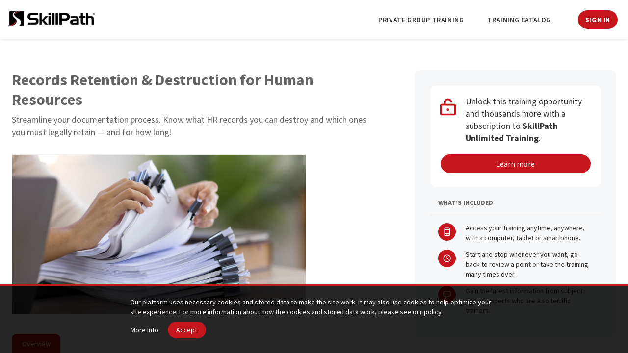

--- FILE ---
content_type: text/html; charset=utf-8
request_url: https://learn.skillpath.com/courses/records-retention-destruction-for-human-resources
body_size: 20456
content:
<!DOCTYPE html>
<html lang="en" xmlns:fb="https://ogp.me/ns/fb#">
<head>
  <title>
    SkillPath
  </title>
  <meta charset="utf-8" />
  <meta http-equiv="X-UA-Compatible" content="IE=edge,chrome=1">
  <meta name="viewport" content="width=device-width, initial-scale=1">

  <link href="https://media.thoughtindustries.com/v3/dist/9720-1eb0d976b52d75052643.css" media="all" rel="stylesheet" />
  <link href="https://media.thoughtindustries.com/v3/dist/5338-4b8ac7f6a8c48d1b7fb5.css" media="all" rel="stylesheet" />


    <meta id="meta-description" name="description" content="SkillPath online learning classes">

    <link rel="shortcut icon" href="https://d36ai2hkxl16us.cloudfront.net/thoughtindustries/image/upload/a_exif,c_fit,t_ti_favicon_v4/v1/course-uploads/dad2a5f8-a12f-4404-b7f3-869370cff93d/zg7tt14trlb1-favicon.png">

      <link id="appearance-stylesheet" rel="stylesheet" href="/appearance/company/3065b564-bbc5-4ec0-9297-9ebb4bdd5da3--d1688bc9c2--v2.css">

  


      <script nonce="y50hruo7wen0td1wzyq54ofi" src="https://www.googletagmanager.com/gtag/js?id=G-7W1VVNQKNY"></script>
      <script nonce="y50hruo7wen0td1wzyq54ofi">
        window.dataLayer = window.dataLayer || [];
        function gtag(){dataLayer.push(arguments);}
        window.gtag('js', new Date());

        window.gtag('config', 'G-7W1VVNQKNY');
      </script>



  <script nonce="y50hruo7wen0td1wzyq54ofi">!(window.CSS && window.CSS.supports && window.CSS.supports('--a', 0)) && document.write('<script src="https://media.thoughtindustries.com/css-vars-ponyfill-ti.2.4.2.min.js"><\/script><script nonce="y50hruo7wen0td1wzyq54ofi">cssVars({silent: false});<\/script>');</script>
</head>
<body>

<!--[if lt IE 11]>
  <div class="alert-box alert-box--large alert-box--centered alert">
    Sorry, your browser is not supported. Please upgrade to <a style="text-decoration: underline" href="https://www.google.com/chrome/">Chrome</a>, <a style="text-decoration: underline" href="https://www.getfirefox.com/">Firefox</a>, or a newer version of <a style="text-decoration: underline" href="https://windows.microsoft.com/en-us/internet-explorer/products/ie/home/">Internet Explorer</a>.
  </div>
<![endif]-->

<noscript>
  <div class="alert-box alert-box--centered alert">
    You need to <a style="text-decoration: underline" href="https://support.google.com/adsense/answer/12654?hl=en">enable javascript</a> to view this website.
  </div>
</noscript>

  <div id="learner">
    <div id="lms"></div>
  </div>

<script nonce="y50hruo7wen0td1wzyq54ofi" type="text/javascript">
  window.audio5jsSwfPath = 'https://media.thoughtindustries.com/audio5js.swf';
  EmberENV = {LOG_MODULE_RESOLVER: false, FEATURES: {'query-params-new': true, 'ember-routing-drop-deprecated-action-style': true}, FORCE_JQUERY: true};
</script>

<script type="text/javascript" src="https://media.thoughtindustries.com/v3/dist/vendor.gulp.bundle.395f6b4c.js"></script>

<script type="text/javascript" src="//fast.wistia.com/assets/external/E-v1.js" async></script>


<script nonce="y50hruo7wen0td1wzyq54ofi" type="text/javascript">
    CLDR.defaultLanguage = 'en';


  Ember.I18n.translations = {"home.meta-title":"{{companyName}}","home.meta-description":"{{companyName}} online learning classes","catalog.meta-title":"Course Catalog - {{companyName}}","catalog.meta-description":"{{companyName}} online learning platform course catalog","catalog.back":"Back to Catalog","catalog.sort-by":"Sort by","catalog.sort-updated":"Last Updated","catalog.sort-created":"Most Recent","catalog.sort-title":"Title","catalog.sort-publish-date":"Publish Date","catalog.sort-course-start-date":"Start Date","catalog.sort-relevance":"Relevance","catalog.display-type-list":"List","catalog.display-type-grid":"Grid","catalog.display-type-calendar":"Calendar","catalog.location":"Location","catalog.date-time":"Date & Time","catalog.price":"Price","catalog.location-online":"Online","catalog.location-in-person":"In Person","register.meta-title":"Register - {{companyName}}","register.meta-description":"{{companyName}} online learning platform registration","register-submit":"Register","course.register-text":"Register now to gain access to this course.","course.register-button":"Register Now","support.meta-title":"Support - {{companyName}}","support.meta-description":"","support.search-title":"Search FAQs","support.search-results-title":"Search Results:","support.no-results":"Nothing found matching your query, please try again.","support.search-back-link":"Back to FAQs","course-group-detail.meta-title":"{{courseGroupName}} - {{companyName}}","course-group-detail.meta-description":"{{courseGroupDescription}}","course-group-isbn":"ISBN:","course-group-source":"Duration:","course-group-authors.one":"Author:","course-group-authors.other":"Authors:","course-group-instructors.one":"Instructor:","course-group-instructors.other":"Instructors:","bundle-detail.meta-title":"{{bundleName}} - {{companyName}}","bundle-detail.meta-description":"{{bundleDescription}}","discount-group-detail.meta-title":"{{discountGroupName}} - {{companyName}}","discount-group-detail.meta-description":"{{discountGroupDescription}}","pickable-group-detail.meta-title":"{{pickableGroupName}} - {{companyName}}","pickable-group-detail.meta-description":"{{pickableGroupDescription}}","learning-path-detail.meta-title":"{{learningPathName}} - {{companyName}}","learning-path-detail.meta-description":"{{learningPathDescription}}","product-detail.meta-title":"{{productName}} - {{companyName}}","product-detail.meta-description":"{{productDescription}}","video.meta-title":"{{videoTitle}} - {{companyName}}","article.meta-title":"{{articleTitle}} - {{companyName}}","article.meta-description":"{{articleDescription}}","article.rate-this":"Rate This!","article.rated":"Rated!","article.tags.one":"Tag","article.tags.other":"Tags","article.see-tags":"See All Tags","article.related-content":"Related Items","article.search-button":"Go","article.downloads":"Downloads","article.select-download":"Select A File To Download","embed-widget.handle":"My Learning","embed-widget.course-status-heading":"Learning","embed-widget.learning-paths-status-heading":"Pathways","embed-widget.featured-content-heading":"Featured Content","embed-widget.achievements-heading":"Achievements","rating.submit":"Submit","page.forbidden-header":"You are not authorized to view this page","page.forbidden-body.one":"To access this page, you must complete the following prerequisite:","page.forbidden-body.other":"To access this page, you must complete the following prerequisites:","search":"Search","lesson":"Lesson","topic":"Page","section":"Section","select-section":"Select a Section","course":"Course","hide-menu":"Hide","audio-play":"Play Audio","audio-play-playing":"Playing Audio","audio-processing":"Audio Processing","presentation-audio-play":"Play","presentation-audio-pause":"Pause","more":"more","next.section":"Next Section","next.lesson":"Next Lesson","next.topic":"Next Page","continue-to.section":"Continue to Next Section","continue-to.lesson":"Continue to Next Lesson","continue-to.topic":"Continue to Next Page","prev.section":"Previous Section","prev.lesson":"Previous Lesson","prev.topic":"Previous Page","return-to.section":"Return to Previous Section","return-to.lesson":"Return to Previous Lesson","return-to.topic":"Return to Previous Page","please-wait":"Please Wait…","replace":"Replace","undo":"Undo","remove":"Remove","all":"All","not-found.title":"Not Found","not-found":"The page you are looking for could not be found","stuck.access-validating":"You are receiving this message because you did not successfully complete the last video training. Please click on the last video and watch it from start to finish without pushing the video player bar forward. ","stuck.click-here":"","stuck.intro":"","student-dashboard":"My Dashboard","student-dashboard-account-details":"Account Details","student-dashboard-edit-profile":"Edit Profile","completion.course-percent-complete":"Complete","completion.course-percent-viewed":"Content Viewed","completion.course-assignments-complete":"Completed Assignments","completion.course-assessments-passed":"Passed Assessments","completion.course-topic-viewed":"Required Pages Viewed","completion.course-video-viewed":"Required Videos Viewed","completion.course-activity-complete":"Completed Activity","completion.course-meeting-attended":"Meetings Attended","completion.bongo-assignments-completed":"Completed Bongo Assignments","completion.proctored-topic-complete":"Passed Proctoring","dashboard.meta-title":"Learner Dashboard","dashboard.back":"Back to Dashboard","dashboard.profile":"Profile","dashboard.available":"Available","dashboard.started":"Started","dashboard.completed":"Completed","dashboard.bookmark":"Bookmarks","dashboard.bookmark-save":"Save","dashboard.certificates":"Certifications","dashboard.waitlisted":"Waitlisted","dashboard.credly":"Badges","dashboard.credly-badges":"Credly Badges","dashboard.credly-earned":"Earned","dashboard.credly-expired":"Expired","dashboard.credly-expires":"Expires","dashboard.credly-not-started":"Not Started","dashboard.credly-in-progress":"In Progress","dashboard.credly-completed":"% Completed","dashboard.credly-accept-badge":"Accept the Badge","dashboard.credly-view-badge":"View Badge","dashboard.current":"My Learning","dashboard.unenroll-waitlist":"Unenroll from Waitlist","dashboard.collaborations":"Collaborations","dashboard.daily-activity":"Daily Activity","dashboard.events":"Events","dashboard.hours":"Total Hours","dashboard.assignments":"Completed Assignments","dashboard.lessons":"Completed Lessons","dashboard.percent-complete":"% Complete","dashboard.certificate-granted":"Certificate Granted","dashboard.certificate-pending":"Certificate Pending","dashboard.certificate-expires":"Certificate expires","dashboard.certificate-expired":"Certificate expired on","dashboard.external-course-label":"External Course","dashboard.activity":"Activity","dashboard.nightly-hint":"This information is updated and verified as part of a nightly process.","dashboard.content-viewed-hint":"Content viewed shows progress toward a “percentage of pages viewed” course completion criterion.","dashboard.account-button-save":"Save","dashboard.account-button-saving":"Saving","dashboard.account-button-saved":"Saved","dashboard.account-title":"Account & Info","dashboard.account":"Account Info","dashboard.account-updated":"Account successfully updated","dashboard.account-profile":"Profile Info","dashboard.account-profile-updated":"Profile successfully updated","dashboard.account-current-email":"You are currently logged in as:","dashboard.account-email-updated":"Email successfully updated","dashboard.account-credit-balance":"Credit Balance","dashboard.account-credit-accounts":"Credit Accounts","dashboard.shared-credit-accounts":"Shared Credit Accounts","dashboard.credit-card":"Credit Card","dashboard.subscriptions":"Subscriptions","dashboard.purchases":"Purchases","dashboard.extended-profile":"Extended Profile","dashboard.account-access-expired":"Access Expired","dashboard.account-add-card":"Add Credit Card","dashboard.account-update-card":"Update Credit Card","dashboard.account-update-card-link":"Click here to update your credit card information.","dashboard.account-card-updated":"Credit card sucessfully updated","dashboard.account-change-card":"Change Credit Card","dashboard.account-change-password":"Click Here to Change Your Password","dashboard.account-subscriptions":"Manage Subscriptions","dashboard.account-manage-subscription":"Manage Subscription","dashboard.account-subscriptions-amount":"Amount displayed is total due at next invoice.","dashboard.account-subscription-canceled":"Canceled:","dashboard.account-subscription-active":"Active Until","dashboard.account-current-cc":"You currently have a {{cardType}} card ending in ***{{last4}} on file.","dashboard.account-multifactor-enabled":"Multifactor authentication is enabled. To disable, please contact your account administrator.","dashboard.account-multifactor-scan":"Scan this code with your multifactor application:","dashboard.account-multifactor-enter-password":"Please enter your current password to activate multifactor authentication:","dashboard.account-multifactor-enter-code":"To finalize your multifactor setup, please enter the code generated by your application:","dashboard.account-multifactor-download":"If you don't have a multifactor application, download","dashboard.archive-warning":"Would you like to continue archiving this course? Doing so will remove this from your dashboard as an In Progress item.","dashboard.reinstate-warning":"Would you like to continue reinstating this course? Doing so will move this back to being In Progress.","dashboard.archives":"Archived Content","dashboard.archived":"Archived","dashboard.waitlist":"Waitlisted","dashboard.switch-to-learner":"Switch to Learner","dashboard.required":"Required","course-unmet-prerequisites.one":"To access this course, first complete this prerequisite:","course-unmet-prerequisites.other":"To access this course, first complete these prerequisites:","view-certificate":"View Certificate","external-certificate.upload":"Upload Third-Party Certificate","external-certificate.instructions":"Upload a third-party certificate. Please provide details.","external-certificate.submit":"Submit","external-certificate.cancel":"Cancel","course-ended":"Course ended:","filter-no-courses":"Sorry, we were unable to find a match for that search term or category, please try again.","filter-active.one":"Active Filter:","filter-active.other":"Active Filters:","filter-by":"Filter by","course-completed-decal":"Completed!","view-course":"View {{contentType}}","start-course":"Start {{contentType}}","resume-course":"Resume {{contentType}}","not-completed-course":"Not Completed","continue-course":"Continue","reschedule-course":"Reschedule","course-enroll-head":"Enroll Today","course-enroll-head-free":"Enroll Today","course-price":"Price:","course-subscribe-text":"Subscribe for","course-view-details":"View Details","course-add-to-queue":"Add to Queue","course-added-to-queue":"Added to Queue","account":"Account","support":"Support","sign-in":"Sign In","sign-out":"Sign Out","status-page":"Status Page","transcript":"Transcript","transcript.title":"{{companyName}} Transcript","transcript.print":"Print Transcript","transcript.empty":"Transcript Empty","transcript.total":"Total:","transcript.view-certificate":"View","transcript.share-certificate":"Add to LinkedIn Profile","transcript.export":"Export Transcript CSV","reschedule.current":"You are currently enrolled in the following session:","reschedule.select":"Enroll in a new session:","reschedule.footer":"If you need to cancel, please contact customer service for more information.","award.your-standing":"Your Standing","award.leaderboard":"Leaderboard","award.you":"You","award.leader":"Leader","accept-invite":"Accept Invite","invite-password":"Create Password","invite-password-confirm":"Confirm Password","reset-password-title":"Reset Password","reset-password-body":"Enter your email below and we will send you a link to reset your password.","reset-password-sent":"Please check your email to continue the password reset process.","signed-out":"You are now signed out.","signed-out-inactivity":"You were signed out due to inactivity.","login-invalid-password":"Invalid email or password.","login-too-many-attempts":"You have made too many log in attempts. Please try again in 30 minutes.","login-disabled":"Your account has been disabled. Please contact your account administrator.","login-password-changed":"Your password has been changed. Please sign in below.","login-new-account":"Your account has been created. Please sign in below.","login-dunning-success":"Your card information has been successfully updated. Please sign in below.","email-address":"Email Address","password":"Password","forgot-password-question":"Forgot your password?","reset-password":"Reset Password","change-password":"Change Password","next":"Next","next-question":"Next Question","see-results":"See Results","uploading":"Uploading","add-comment":"Add a comment","add-comment-button":"Add Comment","save-comment-button":"Save Comment","replied-to":"Replied to {{name}}","attach-file":"Attach File","file-attached":"File attached","no-file-attached":"No File attached","record-upload-video":"Record/Upload Video","video-attached":"Video attached","comments-label.one":"{{count}} comment","comments-label.other":"{{count}} comments","add-thread-button":"Create Thread","save-thread-button":"Save Thread","no-threads":"Nothing here yet, get started by adding a discussion.","thread-search-placeholder":"Search discussions","no-threads-search-result":"No threads matching your search were found.","thread-posted":"Posted","add-gallery-button":"Add Gallery Item","new-gallery-item-button":"Add To Gallery","gallery-posted":"Posted:","comment.show-more":"Show More","comment.loading-more":"Loading More…","comment.reply":"Reply","comment.cancel-reply":"Cancel","comment.cancel-file":"Cancel","comment.cancel-video":"Cancel","comment.enter-comment":"Enter your comment:","recipe-directions-title":"Directions","recipe-ingredients-title":"Ingredients","recipe-nutrition-title":"Nutrition Facts","recipe-time":"Total Time:","recipe-yield":"Makes:","assignment-due-date":"Assignment Due Date","assignment-files":"Assignment Resources","assignment-submit-heading":"Assignment Submission","assignment-submit-button":"Submit Assignment","assignment-type-submission":"Type Submission","assignment-attach-submission":"Attach Submission","assignment-submitted-label":"Submitted:","assignment-no-submission":"No submission","assignment-view-link":"View Assignment","assignment-cancel":"Cancel","submission-comment":"Enter your comment:","submission-received":"Your assignment submission has been received {{date}}.","submission-received-assessment":"Your submission has been received {{date}}.","submission-grade":"Grade:","submission-grade-complete":"Completed","submission-grade-incomplete":"Incomplete","submission-grade-not-graded":"Not Graded","submission-grade-feedback":"Instructor Feedback:","bongo-passing-grade":"You must achieve a score equivalent to at least {{grade}}% in order to pass this assignment.","sidebar-notes-preview":"You will be able to store notes here.","sidebar-ask-instructor-preview":"You will be able to ask an instructor a question here.","sidebar-lessons":"Lessons","sidebar-discussions":"Discuss","sidebar-gallery":"Gallery","sidebar-workbooks":"Workbooks","sidebar-superquiz":"Quiz Builder","sidebar-meetings":"Meetings","sidebar-notes":"Notes","sidebar-resources":"Resources","sidebar-resources-empty":"There are no resources available for this course.","sidebar-files":"Course Materials","sidebar-assignments":"Assignments","sidebar-instructor":"Ask Question","sidebar-linked-workbooks":"Workbooks","sidebar-linked-workbooks-empty":"You have not created any Workbooks yet.","general-forum-label":"General","thread-label.one":"Thread","thread-label.other":"Threads","thread-sort-by":"Sort by","thread-started-by":"Started by","thread-last-updated":"Last Updated","thread-add-new-button":"Add New Thread","thread-add-new-card":"Start a New Discussion","threads-empty-read-only":"Sorry, discussions have been closed.","threads-search-no-results":"Sorry, no discussions matching your search could be found.","forum-label":"Forums","comment-label":"Comments","discussion-label":"Discussion","back-link-lesson":"Back to Lesson","back-link-course":"Back to Course","list-expand":"Expand","list-close":"Close","slideshow-prev-slide":"Prev","slideshow-next-slide":"Next Slide","slideshow-count":"Slide {{index}} of {{total}}","slideshow-skip-info":"Clicking on this arrow will navigate you away from the current page.","slideshow-skip-continue":"Do you wish to continue?","slideshow-skip-ok":"OK","slideshow-skip-cancel":"Cancel","workbook-disable-info":"Please ensure you have filled out every required question (denoted with a *)","workbook-popup-ok":"OK","quiz-summary-enable":"Hide answers until the end of the quiz","quiz-results-title":"Results","quiz-results-average-time":"Average Time Per Question","quiz-results-suggested-time":"Suggested Time Per Question","quiz-results-total-questions":"Total","quiz-results-answered-questions":"Answered","quiz-results-correct-questions":"Correct","quiz-results-unanswered-questions":"Unanswered","quiz-results-incorrect-questions":"Incorrect","quiz-results-time-limit":"Time Limit","quiz-results-total-time":"Total Time","quiz-results-questions-correct":"{{correct}} out of {{total}} Correct","quiz-results-questions-pool-correct":"{{correct}} out of {{total}} Correct","quiz-results-review-questions":"Review All Question Results","quiz-results-see-all-results":"See All Results","quiz-results-review-unanswered-questions":"Review All Unanswered Questions","quiz-results-review-your-answer":"Your Answer","quiz-results-review-correct-answer":"Correct Answer","quiz-results-review-incorrect-answer":"Incorrect Answer","quiz-attempts-remaining.one":"One attempt remaining","quiz-attempts-remaining.other":"{{count}} attempts remaining","question-table-add-row":"Add a Row","question-table-delete-row":"Delete a Row","test-results-title":"Test Results","tally-retake-button":"Retake","quiz-retake-button":"Retake","test-retake-button":"Retake Test","survey-retake-button":"Retake Survey","workbook-retake-button":"Retake ","survey-complete-button":"Complete Survey","workbook-complete-button":"Complete","tally-start-button":"Start","quiz-start-button":"Start","test-start-button":"Start Test","survey-summary-title":"Survey Answers","workbook-summary-title":"Workbook Answers","tally-start-message":"Begin","quiz-start-message":"Begin","test-start-message":"Test","test-attempts-remaining.one":"One attempt remaining","test-attempts-remaining.other":"{{count}} attempts remaining","test-passing-grade":"{{grade}}% required for passing grade","test-results-passed":"You passed!","test-results-failed":"You did not pass.","test-time-limit-reached":"You ran out of time!","quiz-loading-create":"Starting ...","test-loading-create":"Starting the test…","quiz-summary-heading":"Question Summary","quiz-summary-body":"By clicking on a question, you can jump directly back to it for reviewing or updating your answer. Alternatively, you can go back and review all unanswered questions or all questions from the very beginning. When you are ready, click Submit below to complete this assessment.","quiz-summary-all-questions":"Review All Questions","quiz-summary-skipped-questions":"Review Skipped Questions","test-summary-submit":"Submit","quiz-summary-review-question":"Review Question","tally-loading-create":"Starting ...","survey-loading-create":"Starting the survey…","workbook-loading-create":"Starting the workbook…","quiz-loading-finish":"Crunching the numbers …","quiz-loading-finish-warning":"Please do not leave this page or your responses will not be recorded.","quiz-loading-stuck":"Stuck here?","quiz-loading-stuck-action":"Try Again","quiz-essay-answer":"Answer:","quiz-essay-response":"Your Answer","quiz-essay-answer-placeholder":"Enter your answer here.","quiz-essay-hide-answer":"Hide Answer","quiz-essay-show-answer":"Show Answer","quiz-essay-review-header":"Content to Review","quiz-essay-question-header":"Question","quiz-replace-file":"Replace File","quiz-clear-response":"Clear Response","quiz-check-answers":"Check Answers","quiz-skip-question":"Skip","quiz-submit-answer":"Submit","question-bank-instructions":"Start by selecting, a single or multiple, questions to the assessment by choosing a category followed by the questions of your choice. To finish adding, make sure to select 'Add to Page' and 'Save'.","workbook-questions.one":"{{count}} question","workbook-questions.other":"{{count}} questions","workbook-view-link":"View Workbook","workbook-view-all":"View All Workbooks","workbook-print":"Print Workbooks","workbook-email":"Email Workbooks","workbook-email-singular":"Email Workbook","workbook-no-workbooks":"No Workbooks…","workbook-no-questions":"No Questions…","workbook-no-print":"No finished workbooks to print.","workbook-complete":"Complete","workbook-incomplete":"Incomplete","linkedworkbook.label":"Label your workbook:","linkedworkbook.next":"Next","linkedworkbook.continue":"Save & Continue","linkedworkbook.reset":"Reset","linkedworkbook.reset-confirmation":"Are you sure? All progress will be reset.","linkedworkbook.new":"Create New","linkedworkbook.print":"Print","linkedworkbook.copy":"Copy","linkedworkbook.edit":"Edit","linkedworkbook.date":"Date:","linkedworkbook.delete":"Delete","linkedworkbook.delete-confirmation":"Are you sure? All answers will be deleted.","linkedworkbook.copy-prompt":"Enter a new name:","linkedworkbook.skip-to-summary":"Skip To Workbook Summary","superquiz-introduction":"Select from the quizzes below and we will build one quiz containing all unanswered or incorrect questions from your previous quiz attempts.","superquiz-selected-default":"0 Selected","superquiz-selected-zero":"{{quizzesCount}} Selected: 0 Questions","superquiz-selected-loading":"{{quizzesCount}} Selected: Loading…","superquiz-selected":"{{quizzesCount}} Selected:","superquiz-questions.one":"{{count}} question","superquiz-questions.other":"{{count}} questions","superquiz-totaltime":"Total Time:","superquiz-selectall":"Select All","superquiz-summary-enable":"Hide answers until the end","superquiz-answered-enable":"Include questions I previously got correct","superquiz-start":"Start Quiz","instructor-assessment.learner-instructions":"An instructor will complete this assessment on your behalf.","instructor-assessment.instructor-instructions":"Search for a learner to complete this assessment on behalf of a learner:","email-capture-continue":"Continue","all-notes":"All Notes","print-notes":"Print Notes","print-recipe":"Print Recipe","print-certificate":"Print Certificate","download-certificate":"Download Certificate","save-note":"Save Note","edit-note":"Edit Note","view-note":"View Note","add-note":"Add Note","delete-note":"Delete Note","delete-confirmation":"Are you sure?","view-download-file-viewer":"Download","view-download-audio":"Download Audio","ask-instructor-head":"Want to send a private message to an instructor? Fill in the fields and we'll get right back to you.","ask-instructor-button":"Send Message","ask-instructor-sent":"Your message has been sent.","congrats-with-user":"Congratulations, {{name}}!","congrats-no-user":"Congratulations!","you-have-completed":"You've Completed","up-next":"Up Next:","leave-feedback":"Leave us your feedback to help us improve this course.","choose-rating":"Your rating:","article-rating":"Average Rating","exit-course":"Exit Course","mark-course-completed":"Mark Course Completed","claim-awards":"Claim Awards","claim-awards-info":"Congratulations! To complete this course, select which awards you would like to claim.","claim-awards-submit":"Submit","comment-notify-me":"Notify me of replies to this thread","share-this":"Share your accomplishments with your friends","share-text":"I just completed {{sectionTitle}} on {{companyName}}","enter-two-factor-error":"Invalid verification code. Contact your account administrator if you need to have two-factor authentication disabled.","enter-two-factor-code":"2-Step Verification","enter-two-factor-code-detail":"Enter the verification code generated by your mobile application.","enter-two-factor-label":"Enter code","enter-two-factor-verify":"Verify","close":"Close","resources-general":"General","other-courses":"Return to catalog","mobile-back-button":"Back","mobile-menu-button":"Menu","mobile-purchase-button":"Buy Now","progress-percentage-completed":"Completed","already-enrolled-sign-in":"Already Enrolled? Sign In","header-cart":"Cart","cart.instructor-access-added":"Instructor Access Added","cart.instructor-access-headline":"Would you like to add expert personal instruction to this course?","cart.instructor-access-body":"By adding premium instruction to this course you will avail of one-on-one  expert feedback, coaching and more.","cart.add-instructor-button":"Add Instructor","cart.header.one":"Your Basket ({{count}} item)","cart.header.other":"Your Basket ({{count}} items)","cart.checkout":"Checkout","cart.order-summary":"Order Summary","change-currency.header":"Change Currency","change-currency.body":"There are items in your cart that are in a different currency. Please select the same currency {{currency}} as items in your cart.","change-currency.close-button":"Go Back","coupon-apply":"Apply","bundle.learn-button":"Learn More","bundle.yearly-disclaimer":"When subscribed yearly","bundle.subscribe-button":"Subscribe","bundle.subscribe-monthly-button":"Subscribe Monthly","bundle.subscribe-yearly-button":"Subscribe Yearly","discount-group.price-free":"Free","discount-group.enroll-button":"Enroll Now","discount-group.collection-enroll-head":"Enroll in This Collection Today","discount-group.course-count.one":"Includes One Course","discount-group.course-count.other":"Includes {{count}} Courses","discount-group.learning-path-count.one":"Includes One Learning Path","discount-group.learning-path-count.other":"Includes {{count}} Learning Paths","discount-group.courses-head.one":"{{count}} Course Included in this Collection","discount-group.courses-head.other":"{{count}} Courses Included in this Collection","discount-group.learning-paths-head.one":"{{count}} Learning Path Included in this Collection","discount-group.learning-paths-head.other":"{{count}} Learning Paths Included in this Collection","discount-group.generic-head":"What's Included in this Collection","learning-path.one":"Learning Path","learning-path.other":"Learning Paths","learning-path.view":"View Learning Path","learning-path.start":"Start Learning Path","learning-path.continue":"Continue Learning Path","learning-path.completion-criteria":"Completion Criteria","learning-path.milestone.one":"Milestone","learning-path.milestone.other":"Milestones","learning-path.required":"Required","learning-path.elective":"Elective","learning-path.minimum-electives":"Minimum Electives","learning-path.required-courses":"Required Content","learning-path.enroll-head":"Enroll in this Learning Path Today","learning-group.price-free":"Free","learning-path.enroll-button":"Start Learning Path","learning-path.gift":"Gift This Learning Path","learning-path.select-session":"Select Session","learning-path.date-time-label":"Date and Time","learning-path.location-label":"Location","learning-path.session-select-message":"This course runs during the following dates:","learning-path.select-session-no-active-sessions":"No active enrollable sessions","learning-path.related-learning-paths-heading":"Related Content","learning-path.return-to-banner":"Return to Learning Path","pickable-group.collection-enroll-head":"Enroll in This Collection Today","pickable-group.courses-head.one":"{{count}} Course Included in this Collection","pickable-group.courses-head.other":"{{count}} Courses Included in this Collection","pickable-group.learning-paths-head.one":"{{count}} Learning Path Included in this Collection","pickable-group.learning-paths-head.other":"{{count}} Learning Paths Included in this Collection","pickable-group.enroll-button":"Enroll Now","pickable-group.gift":"Gift This Collection","pickable-group.course-count.one":"{{count}} course","pickable-group.course-count.other":"{{count}} courses","pickable-group.learning-path-count.one":"{{count}} learning path","pickable-group.learning-path-count.other":"{{count}} learning paths","collection.course-link":"View Course Details","collection.learning-path-link":"View Learning Path Details","primary-bundle-intro":"All courses only","course.detail-button":"Details","course.price":"Price:","course.enroll-button":"Start Now","course.enroll-waitlist-button":"Join Waitlist","course.external-purchase-link":"Purchase Course Now","course.look-inside":"Free Course Preview","course.select-session":"Select session to enroll:","course.or":"or","course.per-year":"per year","course.per-month":"per month","course.subscribe":"Subscribe to all courses","course.share-text":"Check out {{course}} on {{company}}","course.runs":"Course Runs:","course.price-free":"Free","membership-price-label":"Non-Member Price:","content-access":"Content Access:","runs":"Runs:","join":"Join","course.starts":"Course Starts:","course.prerequisites":"You have not met the prerequisites.","course.purchase-session":"Show Purchasing Options Or Gift","course.waitlist-text":"Notify me when this course is available for purchase:","course.waitlist-confirmation":"Thanks! We'll let you know when this course is ready.","course.email-capture-text":"Enter your email address to access this course:","course.related-courses-heading":"Related Courses","course.meetings-tab-heading":"Meetings","product.detail-button":"View Details","product.add-to-cart":"Add to basket","product.continue":"Continue Shopping","product.related-products-heading":"Related Products","product.description":"Description","product.price":"Price:","client-subscription.subscribe":"Subscribe Now","client-subscription.tier-item.one":"{{count}} seat: {{price}} / year","client-subscription.tier-item.other":"{{count}} seats: {{price}} / year","client-subscription.tier-item-admin.one":"{{count}} seat","client-subscription.tier-item-admin.other":"{{count}} seats","bulk-purchase.tier-item.one":"{{count}} seat: {{price}}","bulk-purchase.tier-item.other":"{{count}} seats: {{price}}","catalog-search-header":"Browse","catalog-search-placeholder":"Search for content","course.have-coupon":"Have a coupon?","course.gift":"Gift this course","course.enter-coupon":"Enter coupon code","product.gift":"Gift this product","discount-group.gift":"Gift this collection","bundle.gift":"Gift this subscription","course.includes-title":"What's Included","course.includes-item-1":"Access your courses anytime, anywhere, with a computer, tablet or smartphone","course.includes-item-2":"Videos, quizzes and interactive content designed for a proven learning experience","course.includes-item-3":"Unlimited access.  Take your courses at your time and pace","home.need-help":"Need Help?","home.contact-support":"Contact Support","home.admin-access":"Manager Access","course-already-purchased":"Already Purchased","cart.empty":"Your cart is empty.","coupon":"Coupon Code","add-coupon-code":"Add Coupon Code","cart.coupon":"Coupon:","coupon-applied":"Coupon Applied.","quantity":"Quantity:","total":"Total:","tax":"Tax:","shipping":"Shipping:","total-due-now":"Total Due Today:","purchase":"Place Your Order","variation":"Variation:","shipping-method":"Shipping Method","free":"Free","removed":"This item has been removed from your cart.","restore":"Restore item","account-setup":"Account Setup","already-member":"Already a Member?","already-registered":"You are registered. Please click below.","login":"Sign In","checkout.page-title":"Secure Checkout","payment-information":"Payment Information","free-purchase":"This purchase is free!","card-expiration":"Card Expiration","card-will-be-charged":"Your card ending in ****{{last4}} will be charged.","logged-in":"You are logged in as {{email}}","additional-information":"Additional Information","checkout.validated-address-copy":"We found some issues with the address you entered. Choose this address if you'd like to use our corrected version. Otherwise, place your order below.","checkout.no-validated-address-found-copy":"Please check your shipping address before purchasing.","checkout.corrected-address":"Our Corrected Address","checkout.choose-validated-address":"Choose Corrected Address","checkout.current-address-info":"Current Address Information","checkout.continue-to-checkout":"Continue To Checkout","checkout.confirmed":"Order Confirmed","checkout.confirmed-waitlist":"Waitlist Enrollment Confirmed!","checkout.confirmed-text":"Thank you for your order! Confirmation details are below. We have also emailed a receipt to {{email}}.","checkout.confirmed-text-waitlist":"Thank you for joining the waitlist. We will let you know once a spot becomes available with the email provided. We have also emailed a receipt to {{email}} regarding your waitlist enrollment.","checkout.confirmed-gift-text":"Thank you for your gift purchase! We will email the gift recipient on the date you specified. We have also emailed a receipt to you at {{email}}.","checkout.will-be-shipped-to":"Will be shipped to:","checkout.shipping-method-via":"via","checkout.view-courses":"View Your Courses","checkout.view-other-courses":"View Other Courses","checkout.return-to-dashboard":"Return to Dashboard","checkout.global-terms":"{{companyName}} Terms & Conditions","checkout.recipient-name":"Recipient Name","checkout.address-1":"Address 1","checkout.address-2":"Address 2","checkout.city":"City","checkout.state":"State","checkout.region":"Province/Region","checkout.zip":"Zip Code","checkout.country":"Select Country","checkout.prefecture":"Prefecture","checkout.telephone":"Phone Number","checkout.telephone-hint":"Prefix with + for international phone numbers","checkout.subscription-opt-in":"I agree to purchase a recurring subscription for {{price}} {{interval}}","checkout.subscription-opt-in-error":"Please agree to purchase the recurring subscription.","checkout.cart":"Cart","checkout.receipt":"Receipt","checkout.merchant":"Merchant","checkout.date":"Date","checkout.order-id":"Order ID","checkout.name":"Name","checkout.address":"Address","checkout.total":"Total","checkout.subtotal":"Subtotal","checkout.variation":"Variation","checkout.quantity":"Quantity","checkout.billing-information":"Billing Information","checkout.tos-agreement":"Terms of Service Agreement","checkout.in-your-order":"in your order","checkout.use-billing-address":"Use a different billing address.","checkout.sso-already-logged-in":"You are already logged in. If you'd like to complete this transaction as a different user please logout and try again.","checkout.secure-data-transfer-consent":"We make every effort to protect your personal data. By checking this box, you are consenting to securely transmitting the data entered here to the secure ecommerce servers we utilize in the United States.","checkout.secure-data-transfer-consent-display":"Consent to Secure Data Transfer","checkout.error-required-piece-missing":"required piece of information is missing.","checkout.error-required-pieces-missing":"required pieces of information are missing.","checkout.cart-error-postal-code":"We could not find that postal code.","checkout.validation-error-postal-code":"Error: Postal Code cannot be blank.","checkout.processor-response":"Processor Response","checkout.gateway-stripe-order-id":"Stripe Order ID: ","checkout.receipt-message-order":"Thank you for your order. We've emailed a copy of this receipt to your email. Please contact us if you have any questions about this transaction.","checkout.print-this-page":"Print this page","checkout.general-information":"General Information","checkout.course-included":"Included in this course:","with-instructor-access":"With Instructor Access","without-instructor-access":"Without Instructor Access","terms-and-conditions":"Terms & Conditions","terms-and-conditions-company-name":"SkillPath's Terms & Conditions","terms-and-conditions-ti":"","terms-and-conditions-joiner":"","agree-terms":"I agree to ","newsletter-signup":"I would like to receive email updates about upcoming courses and general news.","coupon-applied-email":"Coupon Applied:","gift-header":"Wrap your gift","mark-video-completed":"Mark As Watched","must-reset-password":"To gain access to your account, you will have to reset your password. Please check your email to continue the password reset process. After resetting your password, you'll be able to login.","expired-account":"Whoops! It looks like the credit card on file for your subscription has expired. Please click the button below to update your billing information so that you can continue access the school. If you feel that you are receiving this message in error feel free to contact customer service.","dunning-renew-subscriptions":"Renew subscriptions:","dunning-header":"Update Subscription","dunning-action":"Update Subscription","microsite-closed":"This school is closed right now","relatedProducts.checkout":"Recommended for you…","enter-payment-info":"Enter Payment Information","shipping-info":"Shipping Information","address-info":"Address Information","edit-address-info":"Edit Address Information","onboarding-survey":"Extended Profile","onboarding-survey-save":"Save & Continue","onboarding-survey-welcome":"Thanks for Signing Up. Please fill out the following information before you continue.","edit-onboarding-survey":"Edit Extended Profile","notebook-placeholder":"Enter your note…","notebook-submit":"Save Note","notebook-saved":"Note Saved","notebook-view":"View Notes","note-saved":"Saved Notes","subscription-cancel-description":"Cancelled subscriptions remain active from date of cancellation until your next renewal date.","user-details":"Before proceeding, please fill out the following information.","update-subscription":"Update Subscription","cancel-subscription":"Cancel Subscription","subscription-updated":"Subscription Updated","manage-subscription":"Manage Your Subscription","manage-subscription.next-renewal":"Next Renewal Date","redemption-code.placeholder":"Enter Code Here","redemption-code.validate":"Validate","redemption-code.validated":"Validated!","redemption-code.validating":"Validating…","redemption-code.redeem-code":"Redeem","redemption-code.redeem-code-preloaded":"Register","redemption-code.redeem-code-manual-validated":"Congrats, your code has been validated!","redemption-code.preloaded-already-redeemed-error":"Please sign in to continue.","redemption-code.preloaded-code-not-found-error":"Sorry, we could not find what you are looking for. Please check the URL and try again.","redemption-code.manual-already-redeemed-error":"This code has already been redeemed. Please sign in to access the school.","redemption-code.manual-code-not-found-error":"Code not found. Please check your code and try again.","redemption-code.manual-code-expired":"Sorry, this code has expired and is no longer valid.","redemption-code.redeem-course-copy-not-signed-in-preloaded-code":"Fill in your details and click register to access the school.","redemption-code.redeem-course-copy-signed-in-manual-code":"Fill in a code below, click validate, and then redeem your code.","redemption-code.redeem-course-copy-not-signed-in-manual-code":"Fill in your details, validate your redemption code, and click redeem to access the school.","redemption-code.add-redemption-code":"+ Add Another Code","redemption-code.limit-reached":"Sorry, the redemption limit has been reached","redemption-code.view-codes":"View Redemption Codes","register-invalid-code-alert":"You have not validated any redemption codes. Please try again.","scorm.popup":"Open Content In New Window","scorm.launching":"Launching…","scorm.popup-launched":"Your content has been opened in a popup. When you have completed your content, please close the window.","scorm.popup-failed":"Your content window did not pop open correctly.","scorm.popup-failed-link":"Click here to open the window","scorm.viewer.launch":"Launch","lti.completed":"Completed!","client.one":"Panorama","client.other":"Panorama","license.one":"Group","license.other":"Groups","license-select.prompt":"Select a Dashboard","license-select.heading":"Welcome to {{clientName}}","license-select.intro":"To continue, please select the dashboard you'd like to enter below.","license-select.footer":"You will be able to navigate from dashboard to dashboard once you have entered the site","license-select.button":"Enter","license.ref1":"License Reference 1","license.ref2":"License Reference 2","license.ref3":"License Reference 3","license.ref4":"License Reference 4","license.ref5":"License Reference 5","license.ref6":"License Reference 6","license.ref7":"License Reference 7","license.ref8":"License Reference 8","license.ref9":"License Reference 9","license.ref10":"License Reference 10","master-license":"Master License","meeting":"Meeting:","topic.text":"Text","topic.slideshow":"Slideshow","topic.presentation":"Presentation","topic.image":"Interactive","topic.video":"Video","topic.quiz":"Quiz","topic.test":"Test","topic.survey":"Survey","topic.workbook":"Reflection","topic.tally":"Tally","topic.meetingInfo":"Meeting","topic.listRoll":"List Roll","topic.lti":"LTI Launch","topic.ad":"Ad","topic.embed":"HTML Embed","topic.assignment":"Assignment","topic.flipCardSet":"Flip Cards","topic.pdfViewer":"PDF Viewer","topic.notebook":"Note Book","topic.recipe":"Recipe","topic.highlightZoneSet":"Highlight Zones","topic.highlightZoneQuiz":"Highlight Zone Challenge","topic.surveyGizmo":"Alchemer","topic.discussionBoard":"Discussion Board","topic.highlightZoneQuizCorrect":"Correct!","topic.highlightZoneQuizInCorrect":"Incorrect","topic.highlightZoneQuizTryAgain":"try again.","topic.highlightZoneQuizAllCorrect":"Congratulations, you selected everything correctly!","topic.shareableContentObject":"SCORM","topic.xApiObject":"xAPI","topic.audio":"Audio","topic.matchPairSet":"Match Pairs","topic.matchPairCorrect":"Correct!","topic.matchPairIncorrect":"Incorrect Try Again","topic.matchPairSetCorrect":"Congratulations, you matched all items correctly!","topic.matchPairSetInstruction":"Select The Corresponding Match Below","topic.socialShareCardSet":"Social Share Cards","topic.bongo":"Bongo","wysiwyg.html":"HTML","wysiwyg.bold":"Bold","wysiwyg.format":"Format","wysiwyg.image":"Image","wysiwyg.table":"Table","wysiwyg.file":"File","wysiwyg.link":"Link","wysiwyg.align":"Align","wysiwyg.text-color":"Text Color","wysiwyg.text-color-text":"Text","wysiwyg.text-color-highlight":"Highlight","wysiwyg.font-size":"Size","wysiwyg.font-size-remove":"Remove Font Size","wysiwyg.alignment":"Alignment","wysiwyg.fontcolor":"Font Color","wysiwyg.backcolor":"Back Color","wysiwyg.fontsize":"Change Font Size","wysiwyg.removefontsize":"Remove Font Size","wysiwyg.italic":"Italic","wysiwyg.deleted":"Strikethrough","wysiwyg.underline":"Underline","wysiwyg.bold-abbr":"B","wysiwyg.italic-abbr":"I","wysiwyg.deleted-abbr":"S","wysiwyg.underline-abbr":"U","wysiwyg.lists":"Lists","wysiwyg.link-insert":"Insert link","wysiwyg.link-edit":"Edit link","wysiwyg.link-in-new-tab":"Open link in new tab","wysiwyg.unlink":"Unlink","wysiwyg.cancel":"Cancel","wysiwyg.close":"Close","wysiwyg.insert":"Insert","wysiwyg.save":"Save","wysiwyg.delete":"Delete","wysiwyg.text":"Text","wysiwyg.edit":"Edit","wysiwyg.title":"Title","wysiwyg.image_position":"Position","wysiwyg.paragraph":"Normal text","wysiwyg.quote":"Quote","wysiwyg.code":"Code","wysiwyg.heading1":"Heading 1","wysiwyg.heading2":"Heading 2","wysiwyg.heading3":"Heading 3","wysiwyg.heading4":"Heading 4","wysiwyg.heading5":"Heading 5","wysiwyg.heading6":"Heading 6","wysiwyg.filename":"Name","wysiwyg.optional":"optional","wysiwyg.unorderedlist":"Unordered List","wysiwyg.orderedlist":"Ordered List","wysiwyg.outdent":"Outdent","wysiwyg.indent":"Indent","wysiwyg.horizontalrule":"Insert Horizontal Rule","wysiwyg.upload-label":"Drop file here or click","wysiwyg.accessibility-help-label":"Rich text editor","wysiwyg.caption":"Caption","wysiwyg.bulletslist":"Bullets","wysiwyg.numberslist":"Numbers","wysiwyg.insert_table":"Insert Table","wysiwyg.insert_row_above":"Add Row Above","wysiwyg.insert_row_below":"Add Row Below","wysiwyg.insert_column_left":"Add Column Left","wysiwyg.insert_column_right":"Add Column Right","wysiwyg.add_head":"Add Head","wysiwyg.delete_head":"Delete Head","wysiwyg.delete_column":"Delete Column","wysiwyg.delete_row":"Delete Row","wysiwyg.delete_table":"Delete Table","wysiwyg.align-left":"Align text to the left","wysiwyg.align-center":"Center text","wysiwyg.align-right":"Align text to the right","wysiwyg.align-justify":"Justify text","wysiwyg.none":"None","wysiwyg.left":"Left","wysiwyg.center":"Center","wysiwyg.right":"Right","powered-by":"Powered By","multi-factor-verify":"Verify","survey-responses":"Survey Responses","enter-password":"Enter with password:","password-placeholder":"Password","password-enter":"Enter","multi-factor-authentication":"Multi-Factor Authentication","already-have-account":"Already have an account?","sign-in-here":"Sign in here","register-first-name":"First Name","register-last-name":"Last Name","register-email":"Email Address","register-password":"Password","register-confirm-password":"Password Confirmation","valid-email-alert":"Please enter a valid email address.","first-name-alert":"Please enter your first name.","last-name-alert":"Please enter your last name.","password-length-alert":"Please enter a password that is at least six characters long and matches the password confirmation.","agree-terms-alert":"Please agree to the terms & conditions.","drag-image-or-click":"Drag image or click","profile-bio":"A little info about yourself","profile-save":"Save Profile","profile-cancel":"Cancel","account-update-success":"Your account has been successfully updated.","account-change-email":"Change Email Address","account-signed-in-as":"You are signed in as","account-current-password":"Current Password","account-new-email":"New Email","account-update-button":"Update","account-invalid-password":"Error: The current password you provided is invalid.","account-email-exists":"A user with that email address already exists.","account-email-invalid":"The email address you provided is invalid.","account-subscription-already-canceled":"That subscription has already been canceled.","account-no-subscription":"That subscription does not exist","account-invalid-shipping":"Please ensure you filled out your shipping address properly.","account-subscription-updated":"Your subscription has been updated.","account-subscription-update-failed":"There was a problem updating your subscription. Please try again later.","account-subscription-canceled":"Your subscription has been canceled.","account-new-password":"New Password","account-confirm-password":"Confirm New Password","account-successful-password":"Your password has been changed successfully.","account-failed-cc-update":"There was a problem updating your card information, please try again.","account-invalid-stripe-token":"The token you have provided is invalid or has expired.","account-invalid-url":"Invalid URL, please sign in and try again.","account-invalid-details":"Please make sure you've properly filled out all of your details below.","return-home":"Return Home","course-detail-share-this":"Share This","ask-modal-subject-line":"Subject Line","ask-modal-message":"Message","quiz-choice-true":"True","quiz-choice-false":"False","webinar.date-message":"This {{contentType}} meets on the following dates:","webinar.join-now":"Join Now","student-dashboard.back":"back","student-dashboard.leaderboard":"Leaderboard","student-dashboard.badges":"Badges","in-person-event.meta-title":"{{eventTitle}} - {{companyName}}","in-person-event.date-label":"Date:","in-person-event.calendar":"Add To Calendar","in-person-event.join":"Join Meeting","article-video.email-body":"Check out {{title}} on {{companyName}}: {{url}}","article-video.email-subject":"{{companyName}}: {{title}}","cookies.statement":"Our platform uses necessary cookies and stored data to make the site work. It may also use cookies to help optimize your site experience. For more information about how the cookies and stored data work, please see our policy.","cookies.cta":"Accept","cookies.more-info":"More Info","cookies.header":"Cookie Policy","cookies.decline":"Decline","recommendation.header":"Recommendation Assessment","bookmark.new-folder":"Create New Folder","bookmark.my-bookmarks":"My Bookmarks","bookmark.save":"Save Bookmark","bookmark.update":"Update Bookmark","bookmark.remove":"Remove Bookmark","bookmark.note":"Note","bookmark.folder":"Folder","bookmark.folderName":"Folder Name","bookmark.view":"View","bookmark.cancel":"Cancel","bookmark.edit":"Edit","bookmark.delete-folder-confirmation":"This action cannot be undone and all bookmarks in this folder will be deleted.","bookmark.delete-confirmation":"Are you sure?","invoice-me":"Invoice Me","access-expires":"Access expires","balance.unit.one":"Credit","balance.unit.other":"Credits","balance.current":"Current Balance: {{count}}","balance.redeem":"Redeem","balance.confirm.one":"Are you sure? {{count}} credit will be deducted immediately.","balance.confirm.other":"Are you sure? {{count}} credits will be deducted immediately.","recommendation.retake":"Retake Assessment","recommendation.no-content":"No recommended content","recommendation.no-question":"No recommendation questions","recommendation.save":"Save & Continue","ref1":"Learner Reference 1","ref2":"Learner Reference 2","ref3":"Learner Reference 3","ref4":"Learner Reference 4","ref5":"Learner Reference 5","ref6":"Learner Reference 6","ref7":"Learner Reference 7","ref8":"Learner Reference 8","ref9":"Learner Reference 9","ref10":"Learner Reference 10","next-page":"Next Page","prev-page":"Previous Page","search.no-results":"Nothing found matching your query, please try again.","search.results-title":"Search Results","send":"Send","select-recipient":"Select Recipient","send-to-myself":"Send to Myself","send-to-a-friend":"Send to a Friend","input-email":"Input Email","add-a-note":"Add a Note","email-sent":"Email Sent","send-another-email":"Send Another Email","select-language":"SELECT LANGUAGE","updated":"Updated","archive.archive":"Archive","archive.reinstate":"Reinstate","archive.continue":"Continue","archive.cancel":"Cancel","panorama-dashboard.welcome-header":"Welcome","panorama-dashboard.welcome-subtitle":"It's great to see you!","panorama-dashboard.welcome-body":"View the list below to set up and manage your learning experience.","panorama-dashboard.todo-description":"Get started with some tasks here:","panorama-dashboard.support-header":"","panorama-dashboard.support-body":"","panorama-dashboard.support-cta-copy":"","panorama-dashboard.support-cta-link":"","archive":"Archive","reinstate":"Reinstate","continue":"Continue","download":"Download","download-codes":"Download Codes","item-type":"Item Type","access-expiration":"Access Expiration","seats":"Seats Purchased","item":"Item","items":"Items","transaction-type":"Transaction Type","transaction-date":"Transaction Date","charge":"Charge","no-purchases":"No purchases found.","content":"Content","content-type":"Content Type","archive-date":"Archive Date","filter-transactions-by":"Filter transactions by","single-subscription":"Single Subscriptions","single-non-recurring":"Single Non-Recurring","bulk-non-recurring":"Bulk Non-Recurring","bulk-subscription":"Bulk Subscription","one-time-transaction":"One-Time Transaction","full-refund":"Full Refund","partial-refund":"Partial Refund","acting-as-a-learner":"You are currently acting as a learner.","currently-a-learner":"You are currently a learner.","return-to-management":"Return to Management","charge-for-subscription":"Charge For Subscription","competency.retake-button":"Retake Assessment","competency.header":"Competency Assessment","competency.continue-to-learning-path":"Continue to Learning Path","competency.no-content":"Based on your results you have not been assigned any content. Please continue with the Learning Path","competency.assessment-results-title":"Assessment Results","competency.results-questions-correct":"You got {{correct}} out of {{total}} correct","competency.results-passed":"You passed!","competency.results-failed":"You did not pass.","competency.results-total-questions":"Total","competency.results-answered-questions":"Answered","competency.results-correct-questions":"Correct","competency.results-incorrect-questions":"Incorrect","competency.passing-grade":"{{grade}}% required for passing grade","competency.save":"Save & Continue","competency.require-assessment":"Required Assessment","competency.view-results":"View Results","competency.no-content-assigned":"No Content Assigned","competency.thank-you-for-submission":"Thanks for your submission","no":"No","yes":"Yes","show":"Show","opens":"Opens","add-a-choice":"Add a choice","add-your-choice-below":"Add your choice below","fill-in-answer":"Fill in your answer.","enter-submission-text":"Enter submission text","progress-with-percent":"Progress","progress-without-percent":"Progress","open-now":"Open Now","note.view-page":"View page in course","linked-workbook.sort-title":"Title","linked-workbook.most-recent":"Most Recent","linked-workbook.sort-relevance":"Relevance","linked-workbook.display-type-grid":"Grid","linked-workbook.display-type-list":"List","linked-workbook.search-placeholder":"Search workbooks","linked-workbook.add-new-collection":"Add New Collection","linked-workbook.collection-setting":"Collection Setting","linked-workbook.remove-from-collection":"Remove from Collection","linked-workbook.delete-workbook":"Delete Workbook","linked-workbook.view-all-workbooks":"View All Workbooks","linked-workbook.select":"Select","linked-workbook.collection-name":"Collection Name","linked-workbook.create":"Create","linked-workbook.save":"Save","linked-workbook.destroy-category-confirmation":"Are you sure you want to delete this collection?","linked-workbook.destroy-confirmation":"Are you sure you want to delete this workbook?","linked-workbook.all-workbooks":"All Workbooks","linked-workbook.no-workbooks":"Nothing here yet, get by completing a workbook","linked-workbook.collections":"Collections","linked-workbook.collection":"Collection","linked-workbook.build-date":"Build Date","linked-workbook.category-deleted":"Category deleted","thread-instance-of.one":" Instance of","thread-instance-of.other":" Instances of","scorm.close-embedded":"You may move to the next page.","scorm.close-popup":"This content has ended. You may close this window.","scorm.standalone-close-embedded":"This content has ended. You may exit.","scorm.close-asset":"This content has ended. You may close this asset.","join-waitlist":"Join Waitlist","unenroll-waitlist":"Unenroll Waitlist","additional-credit-balance-contact-admin":"Please contact your account administrator for additional credits if needed.","available-credits":"Your Available Credits","learner-credit-balance":"Current Balance","save-new-card-future-payment":"Your new card will be automatically used for any future payments including subscriptions or recurring charges.","edit-card":"Edit Card","certificate.meta-title":"Certification for {{title}} - {{companyName}}","certificate.meta-description":"","certificate.issued-to":"Issued To","certificate.company":"Organization","certificate.issued-date":"Issue Date","certificate.expiration-date":"Expiration Date","certificate.identifier":"Certification ID","certificate.add-to-profile":"Add to profile","verify-email.please-confirm":"Please Confirm Your Account","verify-email.confirmation-text":"Thank you for your order! An email has been sent with instructions to validate your email address. After you confirm your account, you will be able to sign in and access your learning.","verify-email.statement":"Thank you for your registration! An email has been sent with instructions to validate your email address. After you confirm your account, you will be able to sign in and access your learning.","verify-email.not-validated":"Account Not Validated","verify-email.not-validated-statement":"This account requires validation via email confirmation. An email has been sent to you with instructions to validate your email address. After you cofirm your account, you will be able to sign in and access your learning.","account-menu.my-account":"My Account","credits":"credits","dashboard.personal-credit-account":"My Personal Credit Account","dashboard.credit-account-redeem-content":"Your Credit Account(s) hold credits that were given directly from account administers, which can be used to redeem content that have a credit price.","choose-credit-account-to-redeem":"Please choose a Credit Account to redeem from.","redeem-with-credits":"Or, redeem with credits","redeem-with-credits.credits-only":"Redeem with credits","choose-credit-account":"Choose Credit Account","tax-details-message":"","choice-input-button-save":"Save","choice-input-placeholder":"Your Choice","pagination-info":"Showing {{nowShowing}} of {{total}} items","dashboard.details-page-link":"View Details","gift":"Gift","gift-recipient-first-name-label":"Gift Recipient First Name","gift-recipient-last-name-label":"Gift Recipient Last Name","gift-recipient-email-label":"Gift Recipient Email Address","gift-delivery-date-label":"Gift Delivery Date","gift-message-label":"Gift Message ","limit-200-characters-label":"(limit 200 characters)","star-rating":"Rated {{stars}} out of 5 stars","rate-stars":"Rate {{stars}} out of 5 stars","not-rated-yet":"not rated yet","course.no-available-seats-no-waitlist":"There are no available seats for the course {{course}}.","course.no-available-seats-join-waitlist":"There are no available seats for the course {{course}}. You have been enrolled in the waitlist.","course.exceeded-max-seats":"This action will consume {{count}} too many seats for the course {{course}}. Please reduce the number of seats or contact your manager.","course.enroll-not-available":"This session is currently not open for enrollment. Please select another session or contact your administrator.","learning-path.due":"Due:","learning-path.due-date":"Due Date:","learning-path.due-date-late":"(Overdue)","learning-path.external-purchase-link":"Purchase Learning Path Now","thread.enter.comment":"Enter your comment here","required-field-asterisk":"Asterisks (*) indicate required fields.","annotation.read-more":"Read more","annotation.see-less":"See less","content.due":"Due:","content.due-date":"Due Date:","content.due-date-late":"(Overdue)","registration-code.invalid":"One or more registration codes are invalid","redemption-code.invalid":"One or more redemption codes are invalid","registration-or-redemption-code.required":"Registration or redemption code is required","course-feedback-survey.title":"Got what you needed?","course-feedback-survey.description":"Did you find what you were looking for today in {{courseTitle}}?","course-feedback-survey.yes":"Yes","course-feedback-survey.sortof":"Sort of / Not yet","course-feedback-survey.no":"No"};

  window.CONF = {
    commit: 'a9463f96c13f86f8add6b0684acf5cb5deaba224',
    region: 'us-east-1',
      regionIsUS: true,
      regionIsEU: false,
    rusticiRegistrationCheckerEndpoint: 'https://ewshlxsxbed7vngb4drr4pd4um0oqoex.lambda-url.us-east-1.on.aws',
    cloudinaryUploadEndpoint: 'https://api.cloudinary.com/v1_1/thoughtindustries/image/upload',
    cloudinaryName: 'thoughtindustries',
    cloudinaryFilePreviewsFolder: 'filepreviews',
    cloudinaryCourseUploadsFolder: 'course-uploads',
    cloudinaryMigratedDataFolder: 'migrated',
    pdfAPIEndpoint: 'https://nuzex26r3a.execute-api.us-east-1.amazonaws.com/latest/view-v1',
    tiAssignmentSubmissionsBucket: 'ti-assignment-submissions-east',
    tiAudioUploadsBucket: 'ti-audio-uploads',
    tiCourseUploadsBucket: 'ti-course-uploads',
    tiQuizQuestionsBucket: 'ti-quiz-questions',
    tiRedemptionImportUploadsBucket: 'ti-redemption-import-uploads',
    tiStudentUploadsBucket: 'ti-student-uploads',
    tiPDFUploadsBucket: 'ti-pdf-uploads',
    tiPowerpointUploadsBucket: 'ti-powerpoint-uploads',
    tiScormUploadsBucket: 'ti-scorm-uploads',
    tiUserImportUploadsBucket: 'ti-user-import-uploads',
    domain: 'thoughtindustries.com',
    rssStatusUrl: 'https://v6viklp128.execute-api.us-east-1.amazonaws.com/latest',
    requestId: 'f68c532e-e4f4-41ba-9a7a-8b7ff86dcaed',
    cloudfrontHost: 'media.thoughtindustries.com',
    cloudFrontSCORMHost: 'scorm-cloudfront.thoughtindustries.com',
    analyticsEndpointUrl: 'https://qisfh7zwi8.execute-api.us-east-1.amazonaws.com/latest',
    isMobile: /Mobile|iP(hone|od|ad)|Android|BlackBerry|IEMobile/.test(navigator.userAgent),
    authToken: '',
    nonce: 'owsre604bvlpgttcvc9x30mk',
    cspNonce: 'y50hruo7wen0td1wzyq54ofi',
    ziggeoAppToken: '6edac779d2b6e90c7f4d93f2a22910fe',
      currencySymbol: '$',
    assetPath: 'https://media.thoughtindustries.com/v3/dist/',
    preload: {
      company: {"id":"dad2a5f8-a12f-4404-b7f3-869370cff93d","name":"SkillPath","copyrightName":"SkillPath","features":["ecommerce","adobeConnect","competencyAssessments","surveyGizmo","clientSubscription","tax","bulkPurchasing","communities","gamification","externalActivity","embedWidget","campaigns","singleInstanceLocalization","clientCustomDomain","recommendationEngine","removePoweredBy","salesforce","saml2","scormExport","scormRustici","cas","openIdConnect","sso","xApiRustici","zapier","zoom","webex","bookmarking","centralLibrary","clientReporting","domain","panoramaContentCreation","licenseRefs","licenseSeparation","clientViewRoles","client","panoramaReportingHub","advancedClients","panoramaUpgrade","recommendation","secondaryCourseNav","archiving","newManagerTheme","postgresSync","autoEnrollmentSets","courseDueDates","openSesame"],"appearanceBlock":"3065b564-bbc5-4ec0-9297-9ebb4bdd5da3","appearanceHash":"d1688bc9c2","catalogBlock":"bef2bd64-9756-47e7-b09a-ee969e831e68","micrositeHeaderBlock":"c77ff738-43a0-4aad-a556-5b1126b100e4","micrositeFooterBlock":null,"micrositeFeaturedCoursesBlock":"8fdc4751-6794-4a45-ad7a-178671c65f0f","trackingEventsBlock":null,"supportSidebarBlock":null,"emailLayoutBlock":"72a459b1-7351-45c0-a07b-6f0c4d2d3e03","subdomainWithHost":"learn.skillpath.com","timeZone":"America/Chicago","dfpId":null,"ssoBlock":null,"learnerNavOpenOnLoad":true,"needAddress":false,"externalTermsUrl":"https://skillpath.com/privacy#eula","homepageRedirectUrl":null,"discussionRulesBlock":"4e4a50c5-392b-48dc-996b-89615fa7a400","awardTypesBlock":"8e0f7119-d749-4479-9381-a1ecf509782d","topicGroup":"07a5be61-a5e3-4e78-87c6-03bb2bc805ad","skipCourseDetailWhenAvailable":false,"subdomain":"skillpathproduction","open":true,"customHost":"learn.skillpath.com","primaryBundle":null,"lang":"en","schoolName":null,"requestedFeatures":["msteams","goToTraining","goToWebinar"],"cookiePopupEnabled":true,"autoTimeZoneEnabled":true,"enableExternalCertificateUploads":false,"enableCertificateSharing":true,"linkedInOrganizationName":"SkillPath","linkedInOrganizationId":215579,"claimCreditsUrl":null,"languageSelectorEnabled":false,"languages":null,"languageSelectorDisplay":"light","autoFilterForSelectedLanguage":true,"defaultLanguage":null,"displayInlineNotes":false,"enableContentArchiving":false,"enableAddToQueue":false,"disableAutomaticNonessentialCookies":false,"externalCookiePolicyUrl":null,"cookiePolicyText":"<p><strong>Use of Cookies and Stored Data. </strong>“Cookies” are data files written onto your computer by a website that stay resident on your browser unless removed by you. Cookies enable sites to recognize your computer when you revisit the site and recall your site preferences. \"Stored data\" enables learning management systems to capture the completion status of the work you have done on the site and if cleared prior to completing, your status will be reset. Our site may also use cookies to help enhance your site experience and the way the site interacts with you and your past activity. You can configure your browser to opt out or disable the creation of cookies and stored data entirely, but please note that if you do not accept the essential cookies and stored data our platform requires, the site will not be able to provide an optimal experience and accurate tracking and reporting analytics.</p>","dashboardReportType":null,"dashboardReport":null,"requireEmailVerification":true,"displayNewsletterSignupAtRegistration":false,"atomsStyleUrl":null,"atomsScriptUrl":null,"disabledEmails":null,"blockedCountriesForNewsletterSignup":[]},
      currentUser: {"roles":[{"id":"guestDefault","keyName":"guest","name":"Guest","hasManagerInterfaceAccess":false,"hasAccessToAllCourses":false,"timeoutCount":1,"timeoutUnit":"year","resetPasswordCount":5,"resetPasswordUnit":"year","passwordLength":6,"passwordNumbers":0,"passwordSymbols":0,"passwordUppercases":0,"permissions":{}}],"clients":[],"allocatedLicenses":[],"currentUser":{"role":"guestDefault","allocatedLicenses":[]}}
    }
  };

</script>

    <script type="text/javascript" src="https://media.thoughtindustries.com/v3/dist/1070-e316d7ce9fe30ab08af3.bundle.js"></script>
    <script type="text/javascript" src="https://media.thoughtindustries.com/v3/dist/5338-a678193e4f9dd7f83abf.bundle.js"></script>
    <script type="text/javascript" src="https://media.thoughtindustries.com/v3/dist/9720-ef2e42720c32a1338f15.bundle.js"></script>
    <script type="text/javascript" src="https://media.thoughtindustries.com/v3/dist/app-ea5e571cca663f4fbcf1.bundle.js"></script>



  <script nonce="y50hruo7wen0td1wzyq54ofi" type="text/javascript">
    window.AtlasSettings = {
      embedId: "EBUXdSVgPMarZkOq_Nc4M",
      openStyle: "float"
    };
  </script>
  <script type="text/javascript" src="https://fast.tia-ai.com/production/widget.global.js"></script>





</body>
</html>


--- FILE ---
content_type: text/css; charset=utf-8
request_url: https://learn.skillpath.com/appearance/company/3065b564-bbc5-4ec0-9297-9ebb4bdd5da3--d1688bc9c2--v2.css
body_size: 10630
content:


      :root {
        --font: 'Source Sans Pro', sans-serif;
        --alt-font: 'Source Sans Pro', sans-serif;
        --accent-color: #c4161c;
        --secondary-color: #333333;
        --link-color: #c4161c;
        --accent-highlight-color: #7f0e12;
        --accent-highlight-background-color: #fbdedf;
        --accent-tinted-color-70: #edb9bb;
        --accent-tinted-color-80: #f3d0d2;
        --accent-tinted-color-90: #f9e8e8;
        --accent-contrast-color: #fff;
        --accent-contrast-tinted-background-color: #b3b3b3;
        --accent-hover-color: #e7262d;
        --secondary-hover-color: #4d4d4d;
        --secondary-contrast-color: #fff;
        --link-hover-color: #ec5459;
      }
      

.company__logo {text-indent: 100%;white-space: nowrap;overflow: hidden;background: url('https://d36ai2hkxl16us.cloudfront.net/thoughtindustries/image/upload/a_exif,c_fit,t_ti_company_logo_hires_v3/v1/course-uploads/dad2a5f8-a12f-4404-b7f3-869370cff93d/9kk3zktvnhfq-SP_LG_SkillPath_RGB_Color_Horiz.png') no-repeat center left;background-size: contain;} .company__logo span.h4 {visibility: hidden;}
@import url('https://fonts.googleapis.com/css2?family=Source+Sans+Pro:ital,wght@0,200;0,300;0,400;0,600;0,700;0,900;1,200;1,300;1,400;1,600;1,700;1,900&display=swap');

:root {
    --accent-hover-color: var(--accent-color);
    --link-hover-color: var(--accent-color);
}

/* ---- STRUCTURE --------------------------------------------------------------------------------------------------------- */

body,
.article .container {
    background-color: #f5f7f9;
}

html,
body,
#learner,
#lms,
.application {
    height: 100%;
    font-family: var(--font) !important;
}

.btn,
button,
a {
    font-family: var(--font) !important;
}

.application > .container,
body > .container {
    display: flex;
    flex-flow: column;
    height: 100%;
    overflow-y: auto;
    overflow-x: hidden;
    max-width: 100%;
}

header {
    flex: 0 1 auto;
    width: 100%;
    align-self: flex-start;
}

footer {
    flex: 0 1 auto;
}

.home__content {
    flex: 1 1 auto;
}

.home.page .home__content,
.home.catalog .home__content {
    padding: 0;
}

.container-width,
.course__detail__container,
.widget--dashboard-stats,
.widget--transcript,
.contain-ember-width row .small-12 > .ember-view,
.application__content--survey > .row:not(:first-of-type) {
    padding-right: 0;
    padding-left: 0;
}

.header--dashboard ~ .header--subtitle,
.dashboard-account,
.public-certificate .home__content,
.widget--registration-form,
.widget--badges,
.widget--discussion-board {
    margin: 1.5rem auto;
}

@media (max-width:1440px) {
    .nav--global-links,
    .widget--catalog {
        padding-right: 1.5rem !important;
        padding-left: 1.5rem !important;
    }
}

@media (max-width:1024px) {
    .container-width,
    .course__detail__container,
    .widget--dashboard-stats,
    .layout-panel--article,
    .widget--support > div,
    .header--dashboard ~ .header--subtitle,
    .dashboard-account,
    .public-certificate .home__content,
    .widget--registration-form,
    .widget--badges,
    .widget--discussion-board,
    .widget--transcript,
    .application__content--survey > .row:not(:first-of-type) {
        padding-right: 1.5rem !important;
        padding-left: 1.5rem !important;
    }

    .company__school-name {
        border: none;
        display: inherit;
        text-align: left;
        line-height: 1.2;
    }
}

@media (min-width:1440px) {
    .container-width,
    .course__detail__container,
    .widget--dashboard-stats,
    .layout-panel--article,
    .widget--support > div,
    .header--dashboard ~ .header--subtitle,
    .dashboard-account,
    .public-certificate .home__content,
    .nav--global-links,
    .widget--registration-form,
    .widget--badges,
    .widget--discussion-board,
    .widget--transcript,
    .contain-ember-width .row .small-12 > .ember-view,
    .application__content--survey > .row:not(:first-of-type) {
        max-width: 1440px !important;
    }

    .page .widget--one-column {
        padding: 0;
    }
}

@media (min-width:1920px) {
    .container-width,
    .course__detail__container,
    .widget--dashboard-stats,
    .layout-panel--article,
    .widget--support > div,
    .header--dashboard ~ .header--subtitle,
    .dashboard-account,
    .public-certificate .home__content,
    .nav--global-links,
    .widget--registration-form,
    .widget--badges,
    .widget--discussion-board,
    .widget--transcript,
    .contain-ember-width .row .small-12 > .ember-view,
    .application__content--survey > .row:not(:first-of-type) {
        max-width: 1720px !important;
    }
}

@media (min-width:2560px) {
    .container-width,
    .course__detail__container,
    .widget--dashboard-stats,
    .layout-panel--article,
    .widget--support > div,
    .header--dashboard ~ .header--subtitle,
    .dashboard-account,
    .public-certificate .home__content,
    .nav--global-links,
    .widget--registration-form,
    .widget--badges,
    .widget--discussion-board,
    .widget--transcript,
    .contain-ember-width .row .small-12 > .ember-view,
    .application__content--survey > .row:not(:first-of-type) {
        max-width: 2360px !important;
    }
}

@media print {
    .application > .container,
    body > .container {
        height: auto;
    }
}


/* ---- CUSTOM UTILITY --------------------------------------------------------------------------------------------------------- */

.d-none {
    display: none;
}

.w-100 {
    width: 100%;
}

.p-0 {
    padding: 0 !important;
}

.p-1 {
    padding: .25rem !important;
}

.p-2 {
    padding: .5rem !important;
}

.p-3 {
    padding: 1rem !important;
}

.p-4 {
    padding: 1.5rem !important;
}

.p-5 {
    padding: 3rem !important;
}

.px-0 {
    padding-right: 0 !important;
    padding-left: 0 !important;
}

.px-1 {
    padding-right: .25rem !important;
    padding-left: .25rem !important;
}

.px-2 {
    padding-right: .5rem !important;
    padding-left: .5rem !important;
}

.px-3 {
    padding-right: 1rem !important;
    padding-left: 1rem !important;
}

.px-4 {
    padding-right: 1.5rem !important;
    padding-left: 1.5rem !important;
}

.px-5 {
    padding-right: 3rem !important;
    padding-left: 3rem !important;
}

.py-0 {
    padding-top: 0 !important;
    padding-bottom: 0 !important;
}

.py-1 {
    padding-top: .25rem !important;
    padding-bottom: .25rem !important;
}

.py-2 {
    padding-top: .5rem !important;
    padding-bottom: .5rem !important;
}

.py-3 {
    padding-top: 1rem !important;
    padding-bottom: 1rem !important;
}

.py-4 {
    padding-top: 1.5rem !important;
    padding-bottom: 1.5rem !important;
}

.py-5 {
    padding-top: 3rem !important;
    padding-bottom: 3rem !important;
}

.pt-0 {
    padding-top: 0 !important;
}

.pt-1 {
    padding-top: .25rem !important;
}

.pt-2 {
    padding-top: .5rem !important;
}

.pt-3 {
    padding-top: 1rem !important;
}

.pt-4 {
    padding-top: 1.5rem !important;
}

.pt-5 {
    padding-top: 3rem !important;
}

.pr-0 {
    padding-right: 0 !important;
}

.pr-1 {
    padding-right: .25rem !important;
}

.pr-2 {
    padding-right: .5rem !important;
}

.pr-3 {
    padding-right: 1rem !important;
}

.pr-4 {
    padding-right: 1.5rem !important;
}

.pr-5 {
    padding-right: 3rem !important;
}

.pb-0 {
    padding-bottom: 0 !important;
}

.pb-1 {
    padding-bottom: .25rem !important;
}

.pb-2 {
    padding-bottom: .5rem !important;
}

.pb-3 {
    padding-bottom: 1rem !important;
}

.pb-4 {
    padding-bottom: 1.5rem !important;
}

.pb-5 {
    padding-bottom: 3rem !important;
}

.pl-0 {
    padding-left: 0 !important;
}

.pl-1 {
    padding-left: .25rem !important;
}

.pl-2 {
    padding-left: .5rem !important;
}

.pl-3 {
    padding-left: 1rem !important;
}

.pl-4 {
    padding-left: 1.5rem !important;
}

.pl-5 {
    padding-left: 3rem !important;
}

.m-0 {
    margin: 0 !important;
}

.m-1 {
    margin: .25rem !important;
}

.m-2 {
    margin: .5rem !important;
}

.m-3 {
    margin: 1rem !important;
}

.m-4 {
    margin: 1.5rem !important;
}

.m-5 {
    margin: 3rem !important;
}

.mx-0 {
    margin-right: 0 !important;
    margin-left: 0 !important;
}

.mx-1 {
    margin-right: .25rem !important;
    margin-left: .25rem !important;
}

.mx-2 {
    margin-right: .5rem !important;
    margin-left: .5rem !important;
}

.mx-3 {
    margin-right: 1rem !important;
    margin-left: 1rem !important;
}

.mx-4 {
    margin-right: 1.5rem !important;
    margin-left: 1.5rem !important;
}

.mx-5 {
    margin-right: 3rem !important;
    margin-left: 3rem !important;
}

.my-0 {
    margin-top: 0 !important;
    margin-bottom: 0 !important;
}

.my-1 {
    margin-top: .25rem !important;
    margin-bottom: .25rem !important;
}

.my-2 {
    margin-top: .5rem !important;
    margin-bottom: .5rem !important;
}

.my-3 {
    margin-top: 1rem !important;
    margin-bottom: 1rem !important;
}

.my-4 {
    margin-top: 1.5rem !important;
    margin-bottom: 1.5rem !important;
}

.my-5 {
    margin-top: 3rem !important;
    margin-bottom: 3rem !important;
}

.mt-0 {
    margin-top: 0 !important;
}

.mt-1 {
    margin-top: .25rem !important;
}

.mt-2 {
    margin-top: .5rem !important;
}

.mt-3 {
    margin-top: 1rem !important;
}

.mt-4 {
    margin-top: 1.5rem !important;
}

.mt-5 {
    margin-top: 3rem !important;
}

.mr-0 {
    margin-right: 0 !important;
}

.mr-1 {
    margin-right: .25rem !important;
}

.mr-2 {
    margin-right: .5rem !important;
}

.mr-3 {
    margin-right: 1rem !important;
}

.mr-4 {
    margin-right: 1.5rem !important;
}

.mr-5 {
    margin-right: 3rem !important;
}

.mb-0 {
    margin-bottom: 0 !important;
}

.mb-1 {
    margin-bottom: .25rem !important;
}

.mb-2 {
    margin-bottom: .5rem !important;
}

.mb-3 {
    margin-bottom: 1rem !important;
}

.mb-4 {
    margin-bottom: 1.5rem !important;
}

.mb-5 {
    margin-bottom: 3rem !important;
}

.ml-0 {
    margin-left: 0 !important;
}

.ml-1 {
    margin-left: .25rem !important;
}

.ml-2 {
    margin-left: .5rem !important;
}

.ml-3 {
    margin-left: 1rem !important;
}

.ml-4 {
    margin-left: 1.5rem !important;
}

.ml-5 {
    margin-left: 3rem !important;
}

@media only screen and (min-width: 1440px) {
    .px-xl-0 {
        padding-right: 0 !important;
        padding-left: 0 !important;
    }
}

/* ---- MISC GLOBAL --------------------------------------------------------------------------------------------------------- */

.avatar {
    background: #e9eef2;
    color: #333;
}

a:focus,
a:hover {
    color: var(--link-color);
    box-shadow: none;
    outline: none;
}

p {
    font-size: 16px;
}

.editor-content a:not(.btn):focus,
.editor-content a:not(.btn):hover {
    color: var(--link-color);
}

.title-centered,
.widget--featured-content .widget__title {
    font-size: 1.75rem;
    font-weight: 700;
    color: #656565;
    display: block;
    text-align: center;
}

.title-centered::after,
.widget--featured-content .widget__title::after {
    position: relative;
    content: '';
    height: 5px;
    width: 50px;
    background-color: var(--accent-color);
    display: block;
    margin: 1rem auto 3rem auto;
}

.widget__title {
    color: #656565;
    margin-bottom: 1rem;
    font-size: 2rem;
    font-weight: 700;
    margin-top: 2rem;
    text-align: left;
}

.header--dashboard ~ div .widget--recommended-content h2.widget__title,
.header--dashboard ~ div .widget--featured-content h2.widget__title,
.widget--discussion-board h2.widget__title,
h2.underline-title {
    font-size: 1.75rem;
    font-weight: 700;
    color: #656565;
    display: block;
    text-align: left;
    margin-top: 0;
}

.header--dashboard ~ div .widget--recommended-content h2.widget__title::after,
.header--dashboard ~ div .widget--featured-content h2.widget__title::after,
.widget--discussion-board h2.widget__title::after,
h2.underline-title::after {
    position: relative;
    content: '';
    height: 5px;
    width: 50px;
    background-color: var(--accent-color);
    display: block;
    margin: 1rem 0 2rem 0;
}

.leadin-heading h2 {
    font-size: 1.75rem;
    margin-bottom: 2rem;
}

.widget--recommended-content .widget__subtitle {
    margin-bottom: 1rem;
    text-align: left;
}

.widget--recommended-content .widget__cta {
    padding-top: 0;
}

.widget--recommended-content .btn--primary,
.quiz__container--assessment ~ div .btn--primary {
    border-radius: 30px;
    margin-right: 0;
    margin-left: 0;
}

.widget--recommended-content .btn--alt {
    background-color: #fff;
}

.editor-content ol,
.editor-content ul {
    padding-left: .5rem;
}

.btn--link:hover {
    color: #333;
}

.btn--alt:hover {
    border-color: var(--accent-color);
    color: var(--accent-color);
}

.bg-light {
    background-color: #f5f7f9;
}

.angle-bottom {
    clip-path: polygon(0 0, 100% 0, 100% 85%, 0% 100%);
    -webkit-clip-path: polygon(0 0, 100% 0, 100% 85%, 0% 100%);
}

.icon svg path {
    fill: var(--accent-color);
}

.widget--registration-form {
    margin-top: 2rem;
}

.widget--registration-form .btn {
    border-radius: 30px;
}

.widget--registration-form a,
.widget--redemption-form .btn--link {
    color: var(--link-color);
}

.session {
    background: #f5f7f9;
    padding: 3rem 1rem;
}

.session__container {
    border: none;
    padding: 2rem;
    border-radius: 10px;
}

.session__container .company__beta-logo {
    margin-bottom: 2rem;
}

.session__container .company__beta-logo img {
    max-width: 250px;
}

.alert-box {
    border-radius: 5px;
}

.alert-box.alert {
    background-color: #c4161c;
    border-color: #c4161c;
}

.alert-box.secondary {
    background-color: #e9eef2;
    border-color: #e9eef2;
}

.not-found__container .company__logo,
.not-found__container img {
    margin: 0 auto;
    width: 250px !important;
}

.btn--primary,
.btn--primary:hover,
.btn--primary:focus {
    color: var(--accent-contrast-color);
}

.not-found__container .btn--alt.btn--primary,
.not-found__container .btn--alt.btn--primary:hover,
.not-found__container .btn--alt.btn--primary:focus {
    background-color: var(--accent-color);
    border-color: var(--accent-color);
    color: var(--accent-contrast-color);
    border-radius: 30px;
    margin-top: 1rem;
    border: none;
    box-shadow: none;
    outline: none;

}

.faq__sidebar {
    display: none;
}

.faq__content {
    width: 100%;
}

.accreditation-block {
    padding-bottom: 1.5rem;
    padding-top: .5rem;
    margin-bottom: 1rem;
}

.accreditation-block p {
    margin-bottom: 0;
}

.accreditation-block:not(:last-of-type) {
    border-bottom: 1px solid #ccc;
}

.certificate__label {
    font-family: 'Source Sans Pro', sans-serif !important;
    font-weight: 200;
}

.certificate__label--courseLabel {
    max-width: 56%;
    white-space: normal;
}

.text-primary {
    color: var(--accent-color);
}

ul.checkmark {
    margin-left: .5rem;
    padding-left: .5rem;
}

ul.checkmark li {
    font-size: 1rem;
    margin-bottom: 1em;
    list-style-type: none;
    padding: .25em 0 0 2.5em;
    position: relative;
}

ul.checkmark li:before {
    content: " ";
    display: block;
    border: solid .8em var(--accent-color);
    border-radius: .8em;
    height: 0;
    width: 0;
    position: absolute;
    left: .25em;
    top: 40%;
    margin-top: -.5em;
}

ul.checkmark li:after {
    content: " ";
    display: block;
    width: .4em;
    height: .8em;
    border: solid var(--accent-contrast-color);
    border-width: 0 .2em .2em 0;
    position: absolute;
    left: .85em;
    top: 40%;
    margin-top: -.2em;
    -webkit-transform: rotate(45deg);
    -moz-transform: rotate(45deg);
    -o-transform: rotate(45deg);
    transform: rotate(45deg);
}

ol.circle-ol {
    counter-reset: my-awesome-counter;
    list-style: none;
    padding-left: 40px;
    margin-left: 0;
}

ol.circle-ol > li {
    margin: 0 0 20px 0;
    counter-increment: my-awesome-counter;
    position: relative;
}

ol.circle-ol > li::before {
    content: counter(my-awesome-counter);
    position: absolute;
    left: -42px;
    width: 32px;
    height: 32px;
    top: 0;
    border-radius: 50%;
    text-align: center;
    font-size: 18px;
    line-height: 28px;
    color: var(--accent-color);
    border: 2px solid var(--accent-color);
}

.content-side-image {
    width: 100%;
    background-size: cover;
    background-position: center;
}

table.zebra tr:nth-of-type(2n) {
    background: #f5f7f9;
}

table.zebra td:nth-of-type(2n) {
    background: rgba(245, 247, 249, .5);
}

.featured-content-article-item {
    padding: 0;
    border-radius: 5px;
    height: 100%;
}

.featured-content-block-grid .catalog-item {
    height: 100%;
}

.featured-content-article-item img,
.featured-content-multi-carousel-item img {
    border-radius: 5px 5px 0 0;
}

.featured-content-article-item__body {
    padding: .5em 1.5em;
}

.featured-content-article-item__title {
    font-size: 1.25em !important;
    line-height: 1.25em !important;
    color: #656565;
    font-weight: 700 !important;
    margin-bottom: 0 !important;
}

.featured-content-article-item__description {
    font-size: 16px;
    margin-top: .75em;
}

.featured-content-article-item__description::before {
    display: none;
}

.featured-content-article .featured-content-block-grid > li {
    padding: 0 1rem 1.25rem;
}

.view-more-link * {
    padding-top: 0;
    margin-top: 0;
}

.featured-content-multi-carousel-item img {
    padding: 0;
}

.featured-content-multi-carousel-item {
    background: #fff;
    border: 1px solid #dfe0e3;
    height: 100%;
    border-radius: 5px;
}

.contain-ember-width .row .small-12 > .ember-view {
    margin-right: auto;
    margin-left: auto;
}

a.link-tile-container {
    position: relative;
    width: 100%;
    display: block;
}

a.link-tile-container:hover .link-tile-overlay {
    background: var(--accent-color);
}

a.link-tile-container:hover .link-tile-overlay span {
    color: var(--accent-contrast-color);
}

.link-tile-img {
    width: 100%;
    display: block;
}

.link-tile-overlay {
    position: absolute;
    top: 0;
    background: rgb(0, 0, 0);
    background: rgba(0, 0, 0, 0.5);
    /* Black see-through */
    color: #fff;
    width: 100%;
    height: 100%;
    transition: .5s ease;
    text-align: center;
}

.link-tile-overlay span {
    position: absolute;
    font-size: 26px;
    line-height: 1.2;
    font-weight: 700;
    padding: 20px;
    left: 0;
    top: 50%;
    transform: translateY(-50%);
    text-align: center;
    width: 100%;
    max-height: 100%;
}

.application__content--survey .header--dashboard .header__inner > a {
    position: relative;
}

.application__content--survey .header__title {
    padding-top: 1.5rem;
    padding-bottom: 1rem;
}

.application__content--survey input[type="text"] {
    width: 100%;
}

.application__content--survey .medium-1 {
    width: 8.3333333333%;
    padding-left: 0;
    padding-right: .5rem;
}

.application__content--survey .medium-11 {
    width: 91.6666666667%;
}

.application__content--survey .header--dashboard .header__inner {
    flex-direction: row;
}

.application__content--survey .btn--primary {
    border-radius: 30px;
}

.cookie-popover {
    background: rgba(0, 0, 0, .85);
    box-shadow: none;
    font-size: .9rem;
    color: #fff;
    padding: 1.5em 1em 1em;
    border-top: 5px solid #c4161c;
}

.cookie-popover .cookie-popover__inner .text-right {
    display: flex;
    justify-content: end;
    padding-top: 10px;
}

.cookie-popover .btn--bare {
    color: #fff;
    float: right !important;
}

.cookie-popover .btn--bare:hover {
    color: #fff;
    text-decoration: underline;
}

.cookie-popover .btn--primary--manager--new {
    background-color: #c4161c;
    border-radius: 30px;
}

.cookie-popover .btn--primary--manager--new:hover {
    background-color: #931015;
}

.featured-content-multi-carousel .featured-content-block-grid > li {
    flex: 0 0 16.1%;
}

@media only screen and (min-width: 768px) {

    .featured-tiles,
    .featured-content-block-grid {
        display: flex;
    }

    .featured-tiles .columns,
    .widget--catalog .featured-content-block-grid li {
        flex: 1 0 41%;
    }

    .featured-content-multi-carousel:not(.featured-content-multi-carousel--badges) .featured-content-block-grid li {
        flex: 1 0 50%;
    }
}

@media only screen and (min-width: 1024px) {
    .content-side-image {
        height: 100%;
        -webkit-clip-path: polygon(15% 0, 100% 0%, 100% 100%, 0% 100%);
        clip-path: polygon(15% 0, 100% 0%, 100% 100%, 0% 100%);
    }

    .display-large-flex {
        display: flex;
    }

    .featured-tiles .columns,
    .widget--catalog .featured-content-block-grid li {
        flex: 1 0 21%;
    }

    .featured-content-multi-carousel:not(.featured-content-multi-carousel--badges) .featured-content-block-grid li {
        flex: 0 0 25%;
    }
}

@media only screen and (min-width: 1440px) {
    .widget--featured-content {
        padding-right: 0 !important;
        padding-left: 0 !important;
    }
}

@media only screen and (max-width: 1024px) {
    .angle-bottom {
        -webkit-clip-path: polygon(0 0, 100% 0, 100% 90%, 0% 100%);
        clip-path: polygon(0 0, 100% 0, 100% 90%, 0% 100%);
    }

    .content-side-image {
        height: 200px;
        -webkit-clip-path: polygon(0 0, 100% 0, 100% 85%, 0% 100%);
        clip-path: polygon(0 0, 100% 0, 100% 85%, 0% 100%);
        margin-bottom: 2rem;
    }
}

@media only screen and (max-width:768px) {
    .widget--registration-form > div > .row > .columns > div > .row > .small-offset-3 {
        margin-left: 0 !important;
    }

    .widget--registration-form > div > .row > .columns > div > .row > .small-6 {
        width: 100%;
        padding-left: 1.25rem;
        padding-right: 1.25rem;
    }
}

/* ---- HEADER ---------------------------------------------------------------------------------------------------------------------- */

.home .header,
.header--dashboard,
.header--article {
    top: 0;
    z-index: 10;
    background: white;
    box-shadow: 0 1px 5px rgba(0, 0, 0, .15);
}

.header .company__beta-logo {
    max-height: none;
}

.header .company__beta-logo .company-logo__container img {
    max-height: 30px !important;
    max-width: 300px !important;
    margin-top: 7px;
    margin-bottom: 7px;
    padding: 0 !important;
}

.course__container .header .company__beta-logo .company-logo__container img {
    margin: 10px 10px 0 10px !important;
}

.dashboard-header__avatar {
    margin-bottom: 5px;
}

.header--dashboard .company__beta-logo .company-logo__container img {
    max-height: 36px !important;
    max-width: 300px !important;
    margin-top: 10px;
    margin-bottom: 10px;
}

.nav.nav--top > ul > li > a,
.nav.nav--top > ul > li > a:focus,
.nav.nav--top > ul > li > button,
.nav.nav--top > ul > li > button:focus {
    display: inline-block;
    background-color: var(--accent-color) !important;
    border-color: var(--accent-color) !important;
    color: var(--accent-contrast-color) !important;
    text-transform: uppercase;
    font-size: 14px;
    font-weight: bold;
    border-radius: 30px;
    line-height: 1;
    letter-spacing: 0.04em;
    padding: 12px 15px;
    margin: 5px 5px 0 5px;
}

.nav--global-links {
    margin-right: auto;
    margin-left: auto;
    background-color: transparent;
}

.nav--global-links > a {
    padding-left: 0;
    padding-right: 2em;
}

.global-nav__container {
    max-width: 100% !important;
    background-color: #e9eef2;
}

#cart-button {
    background-color: #f5f7f9 !important;
    border-color: #f5f7f9 !important;
    color: #333 !important;
}

#cart-button:hover {
    background-color: #e9eef2 !important;
    border-color: #e9eef2 !important;
}

.top-bar-section li:not(.has-form) a:not(.button) {
    padding: 0 1.5rem;
}

.nav.nav--top {
    margin-left: 1rem
}

.header--article {
    border-bottom: none;
    padding: 1rem;
}

.header--dashboard .header__inner .column.small-6 {
    padding-right: 0;
    padding-left: 0;
}

.header--dashboard .company__beta-logo {
    text-align: left !important;
}

.learn.transcript .widget--transcript-header {
    padding-top: 0 !important;
}

.widget--transcript-header .header--dashboard .header__inner {
    display: block;
    padding-right: 1rem;
    padding-left: 1rem;
}

.widget--transcript-header .dashboard-header-dropdown__link {
    margin-bottom: 1rem;
}

@media only screen and (max-width: 768px) {
    .nav.nav--top {
        padding-top: 15px;
        padding-bottom: 15px;
    }

    .header .company__beta-logo {
        width: 100%;
        max-width: 100%;
        text-align: center;
    }

    .top-bar .toggle-topbar button {
        padding: 0 3rem 0 1rem;
    }

    .top-bar-section ul {
        padding-bottom: 10px;
    }

    .top-bar-section ul li a {
        padding-bottom: 10px !important;
        padding-top: 10px !important;
        font-size: 1.1rem;
    }

    .top-bar-section ul li:not(:first-of-type) {
        border-top: 1px solid #eee;
    }

    .nav.nav--top > ul > li > a,
    .nav.nav--top > ul > li > a:focus,
    .nav.nav--top > ul > li > button,
    .nav.nav--top > ul > li > button:focus {
        font-size: 12px;
        letter-spacing: 0;
        padding: 10px 15px;
    }
}

@media only screen and (max-width: 1024px) {
    .top-bar {
        margin-top: 20px;
    }

    .top-bar-section ul li {
        padding: 0;
    }

    .top-bar-section ul li:hover:not(.has-form) > a {
        background: #e9eef2;
    }

    .top-bar-section li:not(.has-form) a:not(.button):hover,
    .top-bar-section li:not(.has-form) a:not(.button):focus {
        background: #e9eef2;
    }

    .header--dashboard {
        padding: 15px;
    }
}

@media only screen and (min-width: 1024px) {
    .home .header {
        position: sticky;
    }

    .header--microsite .header__inner,
    .header--dashboard .header__inner {
        display: flex;
        flex-direction: row-reverse;
        position: relative;
        margin: 0 auto;
    }

    .header--microsite .header__inner > a,
    .header--dashboard .header__inner > a {
        position: absolute;
        left: 0;
    }

    .header--tools .header__inner > a {
        position: relative;
    }

    .top-bar {
        border-top: none;
    }

    .header--microsite,
    .header--dashboard {
        padding-bottom: 15px;
    }

    .top-bar-section {
        padding-right: 10px;
    }

    .top-bar-section li:not(.has-form) a:not(.button) {
        text-transform: uppercase;
        font-size: 14px;
        color: #333;
        font-weight: 600;
        text-decoration: none;
        letter-spacing: .6px;
    }

    .top-bar-section li:not(.has-form) a:not(.button):hover,
    .top-bar-section li:not(.has-form) a:not(.button):focus {
        color: var(--accent-color);
        background: transparent;
    }

    .top-bar-section ul li {
        padding: 0;
    }
}

@media (min-width:1440px) {

    .header--microsite .header__inner,
    .header--dashboard .header__inner {
        max-width: 1440px
    }
}

@media (min-width:1920px) {

    .header--microsite .header__inner,
    .header--dashboard .header__inner {
        max-width: 1720px
    }
}

@media (min-width:2560px) {

    .header--microsite .header__inner,
    .header--dashboard .header__inner {
        max-width: 2360px
    }
}

/* ---- FOOTER --------------------------------------------------------------------------------------------------------- */

.footer {
    padding: 0 1rem;
    background-color: var(--secondary-color);
}

.footer__inner {
    border: none;
    color: var(--secondary-contrast-color);
}

.footer__company__info {
    color: var(--secondary-contrast-color);
}

.footer__inner a,
.footer__inner a:hover,
.footer__inner a:focus {
    color: var(--secondary-contrast-color);
}

@media (max-width:1024px) {
    .footer__inner {
        padding-right: 1.5rem !important;
        padding-left: 1.5rem !important;
    }
}

@media (min-width:1440px) {
    .footer__inner {
        max-width: 1440px
    }
}

@media (min-width:1920px) {
    .footer__inner {
        max-width: 1720px
    }
}

@media (min-width:2560px) {
    .footer__inner {
        max-width: 2360px
    }
}

/* ---- COURSE DETAIL PAGE --------------------------------------------------------------------------------------------------------- */

.course__detail__container {
    padding-top: 4rem;
    padding-bottom: 4rem;
}

.course__detail__container .course__detail__content {
    padding-left: 0;
    padding-right: 6rem;
}

.course__detail__container .column,
.course__detail__container .columns {
    padding-left: 0;
    padding-right: 0;
}

.course__detail__header {
    padding: 0 0 1rem 0;
}

.course__detail__header h1 {
    font-size: 2rem;
}

.course__detail__video .video__container {
    padding: 0;
    max-width: 800px;
}

.course__detail__asset img {
    width: 100%;
    border: 1px solid #eee;
}

.course__detail__asset picture {
    max-width: 600px;
}

.course__detail__container ul.tabs {
    margin-top: 1.5rem;
}

.course__detail__sidebar {
    background-color: #f5f7f9;
    padding: 2rem !important;
    border-radius: 10px;
}

.course__detail__sidebar .btn {
    border-radius: 30px;
    font-size: 1em;
}

.course__includes__list {
    margin: 1rem 0 1rem;
}

.course__includes__list i {
    margin-top: 0;
}

.course__detail__sidebar .btn--alt.btn--primary,
.course__detail__sidebar .btn--alt.btn--primary.active,
.course__detail__sidebar .btn--alt.btn--primary:active,
.course__detail__sidebar .btn--alt.btn--primary:focus,
.course__detail__sidebar .btn--alt.btn--primary:hover {
    background-color: var(--accent-color);
    border-color: var(--accent-color);
    color: var(--accent-contrast-color);
}

.training-length {
    font-weight: 700;
}

.enroll__coupon__form .form input,
.enroll__coupon__form .form .btn {
    height: 34px;
}

.tabs .tab-title > a,
.tabs dd > a {
    background-color: #f5f7f9;
    border-radius: 10px 10px 0 0;
}

.tabs .tab-title > a:hover,
.tabs dd > a:hover {
    background-color: #e9eef2;
}

.tabs .tab-title.active > a,
.tabs .tab-title > a.active {
    background-color: var(--accent-color);
    color: var(--accent-contrast-color);
}

.tabs .tab-title {
    border-right: 8px solid #fff;
    border-left: none;
}

.tabs-content > .content {
    padding: .5rem 1.25rem;
}

.course__detail__container .panel {
    background: #fff;
    border-radius: 10px;
}

.enroll small {
    font-size: 80%;
}

.email-capture .btn {
    margin-top: 1rem;
    border-radius: 5px;
}

.course__detail__container .section__list__index {
    display: none;
}

.course__detail__content .section__list li .section__list__outline {
    padding: 0;
    width: 100%;
}

.course__detail__content .section__list {
    padding: 0;
    margin: 0;
}

.course__detail__content .section__list li ul {
    list-style: disc;
    margin-left: 2rem;
}

.course__detail__content .section__list li .section__list__index > span,
.course__detail__content .section__list li .section__list__outline > span {
    color: #656565;
}

.course__testimonial .small-3.medium-2.columns {
    width: auto;
    padding-right: 1rem;
    padding-left: .5rem;
}

.course__testimonials__container {
    padding: 0;
}

.widget--course-purchase .btn--bare:hover {
    color: var(--accent-color);
}

.course__detail__sidebar .btn.preview-link,
.course__detail__sidebar .btn.preview-link:hover,
.course__detail__sidebar .btn.preview-link:focus {
    margin-bottom: 1em;
    background-color: var(--accent-color) !important;
    color: var(--accent-contrast-color) !important;
    width: 100%;
}

.discount-group .course__detail__description {
    margin-top: 2rem;
}

.course__related .panel.panel--alt {
    border: none;
    border-radius: 0;
    background: transparent;
    padding: 1rem 0 .5rem 0;
}

.course__related .course__related__title {
    background: transparent;
    font-size: 14px;
    border-bottom: 1px solid #e9e9e9;
    padding: .875rem 1rem;
    margin: 0;
}

.course__related .course__related__list li {
    border-top: 0;
    clear: both;
    padding: .75rem 1rem;
    background-color: #fff;
    border-radius: 5px;
    margin-top: .5rem;
}

.course__related__list img {
    margin: 0 1rem 0 0;
    float: none;
}

.course__related .course__related__list li a {
    width: 100%;
    display: flex;
    align-items: center;
}

.course__related .course__related__list li a p {
    margin: 0;
}

.course__related .course__related__list {
    padding-top: .5rem;
}

.not-enrolled {
    display: none;
}

@media only screen and (min-width: 768px) {
    .course__detail__container .tabs {
        border-bottom: 2px solid #e9eef2;
    }

    .course__testimonial .small-9.medium-8.columns {
        width: 90%;
    }
}

@media only screen and (max-width: 1480px) {
    .course__detail__container {
        padding-right: 1.5rem;
        padding-left: 1.5rem;
    }
}

@media only screen and (max-width: 1024px) {
    .course__detail__container .course__detail__content {
        padding-right: 0;
    }

    .course__detail__sidebar,
    .course__detail__content {
        width: 100% !important;
    }
}

@media only screen and (max-width: 768px) {
    .course__detail__container .course__detail__content {
        padding-right: 0;
    }

    .course-purchase__mobile-button {
        left: 0;
        z-index: 11;
    }

    .course-purchase__mobile-button .btn {
        border-radius: 0;
    }

    .course__detail__container .tabs .tab-title > a,
    .course__detail__container .tabs dd > a {
        border-radius: 0;
        border-bottom: 8px solid #fff;
        font-size: 1rem;
    }

    .course__detail__container .tabs-content {
        border: 1px solid #e9eef2;
        padding-top: 0;
    }

    .course__detail__container .tabs-content > .content {
        padding: 1.5rem;
    }

    .course__detail__container .tabs .tab-title {
        border-right: none;
    }
}

/* ---- COURSE SIDEBAR MENU --------------------------------------------------------------------------------------------------------- */

.syllabus__lesson-container {
    background-color: #f5f7f9;
    padding: 0;
}

.learner__sidebar-inner-list .syllabus__lesson .syllabus__lesson--title .syllabus__lesson--title-text {
    padding-top: .65em;
    padding-right: 3em;
    padding-bottom: .65em;
    padding-left: .65em;
}

.learner__sidebar-inner-list .syllabus__lesson .syllabus__lesson--title {
    font-size: .85rem;
}

.syllabus__section-title-index {
    display: none;
}

.learner__sidebar-inner-list span.syllabus__section-title {
    text-transform: none;
    font-size: 1rem;
    line-height: 1rem;
    padding-bottom: .35em;
    padding-top: .35em;
}

.expandable-sidebar__toggle {
    font-size: .85rem;
    letter-spacing: 4;
    font-weight: 600;
    padding: .5rem .35rem .5rem .75rem;
}

.lesson-progress {
    margin: -5px 10px 5px 10px !important;
}

.lesson-progress-page.lesson-progress-page--current .icon-circle.icon-circle {
    border-color: #999;
}

.learner__sidebar-list ul.syllabus__section-list .syllabus__lesson-container {
    margin-bottom: .6em;
    padding-left: 0;
    border-radius: 5px;
}

.learner__sidebar-inner-list .syllabus__lesson .syllabus__lesson--title .completed__indicator i {
    padding: 1em 1em 0 0;
}

ul.syllabus__topics {
    margin: 0 0 .5em 0;
    padding: 0;
}

.syllabus__topic--non-expandable-title-text {
    padding-left: .7em;
    padding-right: 1.1em;
}

.syllabus__topic.syllabus__topic {
    border-left: 5px solid #f5f7f9;
}

.syllabus__topic.syllabus__topic--active {
    background-color: #e9eef2;
    border-left-color: var(--accent-color);
}

.syllabus__topic.syllabus__topic--active a,
.syllabus__topic.syllabus__topic--active button.syllabus__topic--expander {
    color: #000;
}

li.syllabus__topic--non-expandable::before {
    display: none;
}

.syllabus__topic {
    font-size: 1rem;
    padding: .5em 1em .5em .5em;
}

.learner__sidebar-inner-list li {
    font-size: .8rem;
    line-height: 1rem;
}

button.syllabus__lesson--expander {
    margin: 1em -1em 1em 1em;
}

button.syllabus__lesson--expander .expander-triangle__closed-down {
    margin-top: .25em;
}

.learner__sidebar-list > li {
    border-bottom: 1px solid #eee;
    margin-bottom: .25em;
}

.sidebar__resources > li {
    background-color: #f5f7f9;
    font-size: .85em;
    font-weight: 600;
    margin-bottom: .75em;
    padding: .5em 0 .5em 1em;
    text-transform: none;
}

.expandable-sidebar__content {
    padding: .25em .75em .25em .75em;
}

.sidebar__resources {
    padding: .25em .5em;
}

.sidebar__resources .learner__sidebar-list > li {
    border-bottom: none;
}

.expandable-sidebar__toggle i.expandable-sidebar__icon--left {
    display: inline-block;
    width: 20px;
}

.expandable-sidebar__buttons {
    padding: .5em .5em .75em .5em;
}

.learner__sidebar .layout-panel {
    padding: 1rem 0 0 0;
}

.learner__sidebar-inner-list:not(.learner__sidebar-inner-list--disabled) .syllabus__lesson--disabled {
    opacity: 50%;
}

.learner__sidebar-inner-list.learner__sidebar-inner-list--disabled {
    word-wrap: break-word;
    background-color: #fff;
    opacity: .5;
    margin: 0;
    padding: .3rem .25rem 0;
}

.learner__sidebar-inner-list.learner__sidebar-inner-list--disabled .syllabus__lesson--title-text:hover {
    color: #333 !important;
}

.avatar.avatar--completion-criteria {
    height: 40px;
    width: 40px;
    margin-top: 10px;
    margin-bottom: 10px;
}

.avatar.avatar--initials.avatar--completion-criteria {
    font-size: 1rem;
}

.course-progress button {
    color: #999 !important;
    font-size: .8rem;
    margin-top: 5px;
    margin-bottom: 10px;
}

.course-progress__overall .highlight {
    color: var(--accent-color);
}

.course-progress--course-percent-viewed .highlight {
    color: var(--accent-color);
}

.course-progress .stat sup {
    top: -4px;
}

.course-progress .stat {
    min-width: 45px;
}

.course-progress__section__expander .expander-triangle__closed-right {
    opacity: 1;
}

.course-progress .highlight {
    color: #656565;
}

.course-progress__circle {
    background: #f5f7f9;
}

.course-progress__circle.filled {
    background: #5bb65c;
}

/* ---- COURSE --------------------------------------------------------------------------------------------------------- */

.learner-lesson__title {
    padding-right: 50px;
}

.directional__nav__button {
    background-color: #fff;
    color: var(--accent-color);
    border: 2px solid var(--accent-color);
    border-radius: 50%;
    line-height: 1.15;
    transition: none;
}

.overview-sidebar {
    border-radius: 5px;
    background-color: #f5f7f9;
}

.overview-image {
    border-radius: 5px 5px 0 0;
}

.video__container > div {
    border: 1px solid #e9e9e9;
}

.learner__content .layout-panel .video__caption {
    padding: 0 1rem;
}

a:hover > div > .directional__nav__button {
    background-color: var(--accent-color);
    color: var(--accent-contrast-color);
}

.directional__nav__button i {
    font-size: 1rem;
    font-weight: 900;
}

.video-course__actions ~ .large-12.columns {
    display: none;
}

.learner__content .audio__player {
    padding-right: 3em;
    padding-top: .5em
}

.learner__content .audio__player .audio-player__play-button__container {
    margin-bottom: 0;
}

.learner__content .columns.large-4 > .text-right .bookmark-archived,
.learner__content .columns.large-4 > .text-right .bookmark-check,
.learner__content .columns.large-4 > .text-right .bookmark-plus {
    right: .75em;
}

@media only screen and (max-width: 1024px) {
    .topic__container__text {
        display: flex;
        flex-flow: column;
    }

    .topic__content.topic__content--text {
        width: 100%;
        order: 2;
        float: none;
    }

    .topic__sidebar.topic__sidebar--text {
        order: 1;
        width: 100%;
        float: none;
        padding-left: 3em;
        margin-bottom: 2em;
    }

    .topic__sidebar.topic__sidebar--text .sidebar-container {
        margin-top: 0 !important;
    }
}

@media only screen and (max-width:768px) {
    .topic__sidebar.topic__sidebar--text {
        padding-left: 1em;
    }

    .directional__nav__button i {
        font-size: 1.2rem !important;
    }
}

.disabled .directional__nav__button {
    background-color: #fff;
    color: #aaa;
    border-color: #aaa;
}

.directional__nav__button.directional__nav__button--left i {
    margin-right: 2px;
}

.directional__nav__button.directional__nav__button--right i {
    margin-left: 2px;
}

.directional__nav .directional__nav__label {
    color: var(--accent-color);
    visibility: visible !important;
}

.files__list .heading.heading--primary {
    margin-top: 1em;
}

.panel--secondary {
    background-color: #f5f7f9;
    border-color: #e9eef2;
}

.video__caption__copy > .editor-content > ul {
    padding-left: 0;
}

.bookmark-body .btn {
    margin-top: 1.5em;
}

.bookmark-header {
    background-color: #e9eef2;
}

.w-video-wrapper {
    background-color: #fff !important;
}

.video-course__actions {
    padding: 1rem 2rem 0 2rem;
    text-align: right;
}

.video-course__actions .btn {
    background-color: #fff;
    color: #999;
    border: none;
    margin-bottom: 0;
    float: none !important;
    padding: 0;
    margin-left: .5em;
    padding-left: .75em;
    border-radius: 0;
}

.video-course__actions .btn:hover {
    color: var(--accent-color);
}

.video-course__actions .btn:not(:first-child) {
    border-left: 1px solid #999;
}

.video-course__actions button,
.video-course__actions .btn {
    display: none;
}


/* ---- QUIZ --------------------------------------------------------------------------------------------------------- */

.quiz-start__content {
    background-image: linear-gradient(rgba(0, 0, 0, 0.55), rgba(0, 0, 0, 0.55)), url("https://spwebstorageprod.blob.core.windows.net/web-assets/BG_Quiz.jpg");
    background-size: cover;
    background-repeat: none;
}

.quiz-start__text p {
    color: #fff;
}

.quiz-start__text .btn {
    border-radius: 30px;
}

.quiz-start__text .editor-content {
    text-align: center;
}

.quiz__container .btn {
    border-radius: 30px;
}

.topic__index .topic__index__number.topic__index__number span {
    border-color: #f5f7f9;
}

.topic__index .topic__index__number.topic__index__number--active span {
    border-color: var(--accent-color);
}

.choices__list {
    margin-bottom: 2em;
}

.choice__index {
    color: #333;
    padding-right: .3em;
}

.choice__index.small-1 {
    width: auto !important;
}

.choice__response .indent-list p {
    padding-left: 1.2rem;
}

.choice {
    font-size: 1rem;
}

.quiz__container--assessment .choices__list li,
.quiz__container--learner .choices__list li {
    border: none;
    background-color: #f5f7f9;
    padding: 8px 0 8px 20px;
}

.quiz__container--assessment .choices__list li:hover,
.quiz__container--learner .choices__list li:hover {
    border: none;
    background-color: #e9eef2;
}

.quiz__container--assessment .choices__list li.choice--selected.choice--selected--true,
.quiz__container--assessment .choices__list li.choice--selected.choice--selected--true:hover,
.quiz__container--learner .choices__list li.choice--selected.choice--selected--true,
.quiz__container--learner .choices__list li.choice--selected.choice--selected--true:hover {
    border: none;
    border-left: 5px solid #5bb65c;
    background-color: #e9eef2;
    padding: 8px 0 8px 15px;
}

.quiz__container--assessment .choices__list li.choice--selected,
.quiz__container--learner .choices__list li.choice--selected {
    border: none;
    border-left: 5px solid #c4161c;
    background-color: #e9eef2;
    padding: 8px 0 8px 15px;
}

.quiz__container--quiz .choices__list.choices__list--selected li.choice--selected:hover {
    border: none;
    border-left: 5px solid #c4161c;
    background-color: #e9eef2;

}

.quiz__container--quiz .choices__list.choices__list--selected li:hover {
    background-color: #f5f7f9;
}

.quiz__container--assessment .choices__list li.choice--selected:hover,
.quiz__container--learner .choices__list li.choice--selected:hover {
    border: none;
    border-left: 5px solid #c4161c;
    background-color: #e9eef2;
    padding: 8px 0 8px 15px;
}

.quiz__container.quiz__container--review .choice--selected--true,
.quiz__container.quiz__container--review .choice--selected--true:hover {
    border: none;
    border-left: 5px solid #5bb65c;
    background-color: #e9eef2;
    padding: 8px 0 8px 15px;
}

.panel--alt {
    background-color: #f5f7f9;
    border: 1px solid #e9eef2;
}

.results__title {
    font-weight: 600;
    letter-spacing: 3;
    margin-bottom: .5em;
}

.quiz__start__grade,
.question-results__message > div {
    margin-right: auto;
    margin-left: auto;
    font-size: .9rem;
}

/* ---- HERO --------------------------------------------------------------------------------------------------------- */

.hero-bg-gradient {
    background-image: url("https://spwebstorageprod.blob.core.windows.net/web-assets/BG_Index.jpg");
    background-size: cover;
    background-position: center right;
    padding: 0 !important;
}

.hero-ilt {
    background-image: url("https://spwebstorageprod.blob.core.windows.net/web-assets/BG_ILTCourses.jpg");
}

.hero-ondemand {
    background-image: url("https://spwebstorageprod.blob.core.windows.net/web-assets/BG_OnDemandCourses.jpg");
}

.hero-bg-gradient > .ember-view {
    background: linear-gradient(90deg, rgba(0, 0, 0, .9) 20%, rgba(0, 0, 0, 0) 80%);
    padding: 6em 3em 7em 3em;
}

.hero-bg-gradient .widget__subtitle {
    margin-bottom: 1rem;
}

.hero-bg-gradient .medium-12.columns {
    padding-left: 0;
    padding-right: 0;
}

.hero-bg-gradient > .ember-view > * {
    margin: 0 auto;
}

.hero-bg-gradient .h2,
.hero-bg-gradient p {
    text-align: left;
    color: #fff;
    width: 40%;
}

.hero-bg-gradient .h2 {
    font-size: 3em;
    line-height: 1.1em;
    font-weight: 700;
    margin-bottom: .5em;
    margin-top: 0;
}

.hero-bg-gradient .widget__cta {
    padding-top: 0;
}

.hero-bg-gradient .btn {
    margin: 0 0 1rem 0 !important;
    font-size: 1.1rem;
    border-radius: 30px;
    clip-path: polygon(0 0, 100% 0, 100% 100%, 0% 100%);
    -webkit-clip-path: polygon(0 0, 100% 0, 100% 100%, 0% 100%);
}

@media only screen and (max-width: 1024px) {

    .hero-bg-gradient .h2,
    .hero-bg-gradient p {
        width: 50%;
    }

    .hero-bg-gradient {
        background-position: center 10%;
    }
}

@media only screen and (max-width: 768px) {

    .hero-bg-gradient .h2,
    .hero-bg-gradient p {
        width: 100%;
    }

    .hero-bg-gradient > .ember-view {
        background: linear-gradient(90deg, rgba(0, 0, 0, .7), rgba(0, 0, 0, .7));
        padding: 6em 3em 7em 3em;
    }
}

@media (min-width:1440px) {
    .hero-bg-gradient > .ember-view > * {
        max-width: 1440px
    }
}

@media (min-width:1920px) {
    .hero-bg-gradient > .ember-view > * {
        max-width: 1720px
    }
}

@media (min-width:2560px) {
    .hero-bg-gradient > .ember-view > * {
        max-width: 2360px
    }
}


/* ---- CATALOG --------------------------------------------------------------------------------------------------------- */

.widget--catalog [class*="block-grid-"]::before,
.widget--catalog [class*="block-grid-"]::after {
    display: none;
}

.widget--catalog [class*="block-grid-"] {
    display: grid;
    grid-template-columns: repeat(12, 1fr);
    grid-gap: 1.5rem 0;
    padding: 0 0.75rem;
}

.widget--catalog [class*="block-grid-"] > * {
    float: none;
    clear: unset;
    width: 100%;
    padding: 0;
}

.catalog-search__button,
.catalog-search__button:hover,
.catalog-search__button:focus {
    background: transparent;
    border: none;
    -webkit-box-shadow: none;
    box-shadow: none;
    outline: none;
}

.widget--catalog .catalog-item,
.widget--recommended-content .catalog-item,
.widget--topic-article-related .catalog-item {
    height: 100%;
    color: inherit;
    text-decoration: none;
}

.widget--catalog .catalog-grid-item,
.widget--recommended-content .catalog-grid-item,
.widget--topic-article-related .catalog-grid-item {
    height: 100%;
    border: 1px solid #dfe0e3;
    border-radius: 5px;
}

.widget--catalog .catalog-grid-item__body,
.widget--recommended-content .catalog-grid-item__body,
.featured-content-multi-carousel-item__body,
.widget--topic-article-related .catalog-grid-item__body {
    display: flex;
    flex-direction: column;
    padding: 1.5rem;
    text-align: left;
}

.widget--catalog .catalog-grid-item__asset-container img,
.widget--recommended-content .catalog-grid-item__asset-container img,
.widget--topic-article-related .catalog-grid-item__asset-container img {
    border-top-left-radius: 5px;
    border-top-right-radius: 5px;
}

.catalog__ribbon {
    font-weight: 600;
    padding: .4em .75em;
    top: -5px;
}

.widget--catalog .catalog-grid-item__title,
.widget--recommended-content .catalog-grid-item__title,
.featured-content-multi-carousel-item__title,
.widget--topic-article-related .catalog-grid-item__title {
    font-size: 18px;
    height: auto !important;
    font-weight: 700;
    line-height: 1.3rem;
    margin-bottom: .25rem;
}

.widget--catalog .catalog-grid-item__source,
.widget--recommended-content .catalog-grid-item__source,
.featured-content-multi-carousel-item__source,
.widget--topic-article-related .catalog-grid-item__source {
    font-size: 15px !important;
    order: -1;
    margin-bottom: .25rem !important;
}

.widget--catalog .catalog-grid-item__description,
.widget--recommended-content .catalog-grid-item__description,
.featured-content-multi-carousel-item__description,
.widget--topic-article-related .catalog-grid-item__description {
    height: auto !important;
    font-size: inherit;
    color: inherit;
    margin-bottom: .25rem;
}

.featured-content-multi-carousel-item__description {
    display: -webkit-box;
    -webkit-line-clamp: 2;
    -webkit-box-orient: vertical;
    overflow: hidden;
    margin: 0;
    padding: 0;
}

.widget--catalog .catalog-grid-item__hr,
.widget--recommended-content .catalog-grid-item__hr,
.widget--topic-article-related .catalog-grid-item__hr {
    display: none;
}

.widget--catalog .catalog-grid-item__cta-container,
.widget--recommended-content .catalog-grid-item__cta-container,
.widget--topic-article-related .catalog-grid-item__cta-container {
    margin-top: 0.5rem;
    font-size: inherit;
}

.widget--catalog .catalog-grid-item__cta-container .btn--link,
.widget--recommended-content .catalog-grid-item__cta-container .btn--link,
.widget--topic-article-related .catalog-grid-item__cta-container .btn--link {
    font-size: 14px;
    color: var(--link-color);
    float: none;
    text-decoration: none;
}

.catalog-list-item__cta-container {
    display: none;
}

.catalog-list-item .catalog__ribbon-corner {
    display: none;
}

.catalog-list-item__info,
.catalog-list-item__description {
    font-size: 1rem;
}

.catalog-list-item .medium-3 {
    display: none;
}

.catalog-list-item .catalog-list-item__body .catalog-list-item__info {
    margin-top: 0;
}

.widget--catalog .small-block-grid-1 > * {
    grid-column: 1 / -1;
}

.catalog-filters {
    background: #f5f7f9;
}

.catalog-aggregation--expanded {
    background-color: #f5f7f9;
    border-bottom: none;
    margin-bottom: 0;
}

.btn.catalog-aggregation__value {
    color: #000;
    margin: 0 0 0 1.75em;
}

.btn.catalog-aggregation__value:hover,
.btn.catalog-aggregation__value:focus {
    color: var(--accent-color)
}

@media only screen and (min-width: 768px) {
    .widget--catalog .medium-block-grid-2 > * {
        grid-column: auto / span 6;
    }

    .widget--catalog [class*="block-grid-"] {
        grid-gap: 1.5rem;
    }

    .catalog-list-item .medium-5 {
        width: 66.6666666667%;
    }

    .catalog-list-item__asset {
        padding-right: 2em;
    }

}

@media only screen and (min-width: 1024px) {
    .widget--catalog .large-block-grid-3 > * {
        grid-column: auto / span 4;
    }

    .catalog-list-item .catalog-list-item__body .medium-4 {
        width: 25%;
    }

    .catalog-list-item .catalog-list-item__body .medium-8,
    .catalog-list-item .catalog-list-item__body .medium-5 {
        width: 75%;
    }
}

@media (max-width:768px) {
    .catalog-search__button {
        height: 35px;
        padding: 0 1rem;
    }

    .catalog-list-item__info {
        padding-top: 1em;
    }

    .catalog-list-item__asset {
        padding-right: 0;
    }

    .catalog-list-item .catalog__ribbon {
        position: relative;
        top: 0;
        display: inline-block;
        margin-bottom: 1rem;
    }

    .catalog-list-item .catalog__ribbon--attached {
        top: 0;
        right: 0;
    }
}

/* ---- LEARNING PATH --------------------------------------------------------------------------------------------------------- */

.widget--learning-path-content-hero *[class^="aspect-"] {
    aspect-ratio: auto;
}

.widget--learning-path-content-hero h4 {
    font-size: 1em;
}

.learning-path-timeline-milestone__header {
    border: none;
    background-color: #dde7ee;
}

.learning-path-timeline-milestone-items {
    background-color: #f1f6f8;
    padding-bottom: 4em;
}

.learning-path-timeline-milestone-item__content small {
    display: none;
}

.learning-path-timeline-milestone-items--alt {
    background-color: #fff;
}

.learning-path-progress-bar-item__index {
    background: #fff;
    border: 3px solid #666;
    -webkit-box-shadow: none;
    box-shadow: none;
    color: #666;
    font-weight: 700;
}

.learning-path-progress-bar-item--current .learning-path-progress-bar-item__index {
    background: #fff;
    border: 3px solid var(--accent-color);
    color: var(--accent-color);
}

.learning-path-milestone-item__info {
    font-size: 1rem;
    margin-top: .5rem !important;
}

.learning-path-milestone-item__alt-description,
.learning-path-milestone-item__description,
.learning-path-milestone-item__alt-description p {
    font-size: 1rem;
    margin-bottom: 1.5rem !important;
}

.learning-path-timeline-milestone-item__content .btn {
    border-radius: 30px;
}

.learning-path-milestone__badge--required {
    background: var(--accent-color);
}

.learning-path-milestone__badge--elective {
    background: #818f9c;
}

.learning-path-timeline-milestone-item-circle--current {
    background-color: var(--accent-color);
    -webkit-box-shadow: 0 0 0 11px #fff, 0 0 0 12px #c2ccd6, 0 0 0 17px #fff, 0 0 0 18px #c2ccd6;
    box-shadow: 0 0 0 11px #fff, 0 0 0 12px #c2ccd6, 0 0 0 17px #fff, 0 0 0 18px #c2ccd6;
}

.learning-path-milestone-item__title {
    font-size: 1.7rem !important;
    font-weight: 700 !important;
    color: #656565;
    margin-bottom: 0 !important;
}

.learning-path-timeline-milestone__header {
    color: #656565;
}

.learning-path-timeline-milestone__subtitle {
    font-size: 1rem;
}

.learning-path-criterion:nth-of-type(n) {
    color: var(--accent-color);
}

.learning-path-criterion__label {
    height: auto;
}

.learning-path-criterion__value-container {
    line-height: 30px;
    margin-top: 0;
}

.learning-path-criterion {
    height: auto;
    width: 130px;
}

.learning-path-timeline-milestone__header-criterion .learning-path-criterion::before {
    height: 100%;
}

.learning-path-timeline-milestone__header {
    padding: 1.5em 2em 1.25em 3em;
}

.learning-path-timeline-milestone__header-content {
    padding: 0;
}

.learning-path-criterion__label {
    height: auto;
}

@media only screen and (min-width: 768px) {
    .learning-content-hero {
        max-height: 450px;
        overflow: hidden;
    }

    .learning-content-hero--no-asset {
        min-height: 400px;
    }

    .learning-content-hero .px-10.absolute {
        padding: 0 4em;
        top: 50%;
        width: 50%;
        -ms-transform: translateY(-50%);
        -webkit-transform: translateY(-50%);
        transform: translateY(-50%);
    }

    .learning-content-hero .px-10.absolute h1 {
        margin-bottom: .75rem !important;
    }

    .learning-content-hero__overlay {
        background: linear-gradient(90deg, rgba(0, 0, 0, .9) 20%, rgba(0, 0, 0, 0) 80%) !important;
    }

    .learning-path-body h3 {
        font-size: 1.5em;
    }
}

@media (max-width:1024px) {
    .learning-content-hero .px-10.absolute {
        width: 80%;
    }

    .learning-content-hero .px-10.absolute h1 {
        font-size: 2.5rem;
        line-height: 1.1;
        margin-bottom: .75rem !important;
    }
}

@media only screen and (max-width: 768px) {
    .learning-path-criterion__label {
        font-size: .8rem;
        text-align: left;
    }

    .learning-content-hero--no-asset picture {
        display: none;
    }

    .learning-path-timeline-milestone__header-criterion {
        padding-top: 0;
    }

    .learning-path-criterion__value-container {
        text-align: left;
    }

    .learning-content-hero .px-10.absolute {
        padding: 2em 3em !important;
        position: relative;
        background-color: #333;
        width: 100%;
    }

    .learning-content-hero--no-asset .px-10.absolute {
        padding: 4em 3em 2em 3em !important;
    }

    .learning-content-hero h1 {
        font-size: 1.75rem;
    }

    .learning-content-hero__overlay {
        background: linear-gradient(90deg, rgba(0, 0, 0, .5), rgba(0, 0, 0, 0)) !important;
    }

    .learning-path-timeline-milestone__subtitle {
        width: 100%;
        margin-bottom: .5rem;
    }
}

/* ---- LEARNING PATH DETAIL PAGE --------------------------------------------------------------------------------------------------------- */

.enroll--learning-path {
    padding: 1rem;
}

.course__detail__content > h1 {
    font-size: 2rem;
    color: #656565;
    font-weight: 700;
    margin-bottom: .25em;
}

.course__detail__content > p {
    color: #656565;
    font-size: 1.125rem;
    margin-bottom: 2rem;
}

.course__detail__content > .course__detail__asset {
    margin-bottom: 2rem;
}

.learning-path-detail-milestone-list > li > h3 {
    background-color: #f5f7f9;
    color: #656565;
    font-weight: 700;
    text-transform: uppercase;
    font-size: 1.125rem;
    padding: 1rem;
    margin-top: .5rem;
    margin-bottom: 1rem;
}

.learning-path-detail-milestone-item {
    padding-right: 1rem;
    padding-left: 1rem;
}

.learning-path-detail-milestone-item__title {
    color: #656565;
    font-weight: 700;
    margin-bottom: .75em;
}

.learning-path-detail-milestone-item__asset {
    padding-right: 1.5em;
}

.learning-path-detail-milestone-item__content-type {
    font-size: .9em;
    padding-top: 0;
}

.learning-path-detail-milestone-item__description {
    font-size: .9em;
    line-height: 1.5;
}

.learning-path-detail-milestone-item__cta {
    color: #999;
}

.learning-path-detail-milestone-item hr {
    margin-top: 1.5rem;
}

.learning-path-detail-milestone-list > li > hr {
    display: none;
}

.center-ruled-title {
    display: none;
}

.course__detail__container .collection__courses__list .column,
.course__detail__container .collection__courses__list .columns {
    padding-left: 1em;
    padding-right: 1em;
}


@media (max-width:1024px) {
    .collection__courses {
        margin-bottom: 3rem;
    }
}

@media (max-width:768px) {
    .learning-path-detail-milestone-item__content-type {
        margin-top: 1rem;
        font-size: 1em;
    }

    .learning-path-detail-milestone-item__description {
        font-size: 1em;
    }

    .learning-path-detail-milestone-item__asset {
        padding-right: 0;
    }

    .learning-path-detail-milestone-item {
        padding-right: 0;
        padding-left: 0;
    }

    .learning-path-detail-milestone-item__title {
        margin-bottom: 1em;
    }

    .course__detail__container .collection__courses__list .column,
    .course__detail__container .collection__courses__list .columns {
        margin-bottom: 1em;
    }
}

/* ---- DASHBOARD --------------------------------------------------------------------------------------------------------- */

.hero-dashboard {
    background-image: url("https://spwebstorageprod.blob.core.windows.net/web-assets/Banner_AsianWoman.jpg");
    background-position: center right !important;
}

.hero-dashboard > .ember-view {
    padding: 7em 3em 8em 3em;
}

.hero-dashboard .widget__subtitle {
    margin-bottom: 0;
    font-size: 1.2rem;
}

.learn.dashboard .widget,
.learn.transcript .widget {
    padding: 2rem 0;
}

a.dashboard-header-dropdown__link,
a.dashboard-header-dropdown__link:hover,
a.dashboard-header-dropdown__link:focus {
    color: #000;
}

.dashboard-header-dropdown__link > .row {
    display: flex;
}

.dashboard-header-dropdown__link > .row > .small-2.columns {
    flex: 0 0 65px;
}

.dashboard-header-dropdown__link > .row > .small-10.columns {
    -ms-flex-preferred-size: 0;
    flex-basis: 0;
    -ms-flex-positive: 1;
    flex-grow: 1;
    max-width: 100%;
}

.header--dashboard > .header__inner > .row > .column.small-6:last-of-type .small-12.columns {
    padding-right: 0;
}

.dashboard-access-tabs {
    background: #f5f7f9;
    border-bottom: none;
}

.dashboard-access-tabs li {
    font-size: 1.1rem;
}

.dashboard-access section {
    max-height: 420px;
    overflow-y: scroll;
}

.dashboard-access-list-item:nth-of-type(2n) {
    background: #f5f7f9;
}

.dashboard-access-list-item > .row > .medium-4.columns > .row > .medium-6.columns {
    width: auto;
    float: right;
}

.dashboard-access-list-item .btn {
    border-radius: 30px;
}

/* ---- HIDE COMPLETION DATE ON DASHBOARD COMPLETED TAB ----*/
#access-section-4 .dashboard-access-list-item .items-center .col-span-2:not(.text-right) {
    display: none;
}
#access-section-4 .dashboard-access-list-item .items-center .col-span-2 small {
    display: none;
}

/* ---- HIDE DATES ON DASHBOARD EVENTS TAB AND EXPAND TITLE DIV TO FILL SPACE ----*/
#access-section-1 .dashboard-access-list-item .items-center .col-span-2 {
    display: none;
}
#access-section-1 .dashboard-access-list-item .items-center .col-span-4 {
    grid-column: span 8 / span 8;
}

.dashboard-access-list-item .btn--primary,
.dashboard-access-list-item .btn--primary:hover,
.dashboard-access-list-item .btn--primary:focus {
    color: var(--accent-contrast-color);
}

.dashboard-access-list-item .btn.text-white,
.dashboard-access-list-item .btn.text-white:hover,
.dashboard-access-list-item .btn.text-white:focus {
    color: #fff;
}

.dashboard-access__header {
    background: #fff;
    font-weight: 700;
}

.dashboard-access__header .button-expander {
    margin-right: 10px;
}

.dashboard-access__header .button-expander i {
    color: #969797;
}

.widget--redemption-form {
    margin-top: 3rem;
}

.user-engagement-stat--percent-complete {
    color: var(--accent-color);
}

.user-engagement-stat__value--percent {
    font-size: 1.5rem;
    line-height: 40px;
}

.dashboard-access-list-item-expander {
    display: flex;
}

li.category__list__item.sortable-category__list__item {
    border: none !important;
    border-radius: 10px;
    background-color: #f5f7f9 !important;
    margin-bottom: .5rem;
}

li.category__list__item.sortable-category__list__item:hover {
    background-color: #e9eef2 !important;
}

li.category__list__item.sortable-category__list__item .list-item__title span {
    color: #656565 !important;
}

li.category__list__item.sortable-category__list__item .list-item__title span.list-item__count {
    background-color: #fff !important;
    min-width: 21px;
    text-align: center;
}

.bookmark-folder-name {
    font-weight: 700;
    color: var(--accent-color);
}

.bookmark-folder ~ .dashboard-access-list-item {
    background: #fff !important;
}

p.bookmark-note {
    margin-bottom: 0;
}

.dashboard-access-list-item__description .bookmark-note {
    padding-left: 26px;
}

.bookmark-folder ~ div .dashboard-access-list-item-expander__title {
    font-weight: 700;
}

#access-section-6 {
    padding-top: .5rem;
}

.bookmark-folder ~ div .catalog-list-item__info {
    margin-top: 0;
}

li.category__list__item.sortable-category__list__item .list-item__title span {
    background-color: transparent !important;
}

.user-engagement-stat--collaborations,
.user-engagement-stat--hours {
    color: #656565;
}

.header--dashboard ~ .header--subtitle {
    width: 100%;
}

.header--dashboard ~ .header--subtitle h1 {
    font-weight: 700;
    color: #656565;
}

.header--dashboard ~ .header--subtitle hr:first-of-type {
    display: none;
}

.dashboard-account-tabs li {
    margin-bottom: .25rem;
    border-radius: 5px;
}

.dashboard-account-tab--inactive {
    background-color: #f5f7f9;
}

.dashboard-account-tab--inactive button {
    color: #656565;
}

.dashboard-account-tab:active,
.dashboard-account-tab:focus,
.dashboard-account-tab:hover {
    background-color: #e9eef2;
}

.dashboard-account-tab--active,
.dashboard-account-tab--active:active,
.dashboard-account-tab--active:focus,
.dashboard-account-tab--active:hover {
    background-color: var(--accent-color);
}

.dashboard-account-tab--active button,
.dashboard-account-tab--active button:hover,
.dashboard-account-tab--active button:focus {
    color: var(--accent-contrast-color);
}

.dashboard-stats__container {
    -webkit-box-shadow: 0 0 6px -2px rgba(0, 0, 0, .25);
    box-shadow: 0 0 6px -2px rgba(0, 0, 0, .25);
}

.dashboard-badges-container {
    -webkit-box-shadow: none;
    box-shadow: none;
    border: 1px solid #dfe0e3;
}

.hr__accent--badges {
    display: none;
}

.widget--badges h3 {
    font-weight: 700;
    color: #656565;
}

.badges-carousel__button {
    border: 2px solid #e9e9e9;
    color: #656565 !important;
}

.widget--badges .avatar.avatar--initials.avatar--small {
    text-align: center;
}

.widget--badges .show-for-small-only .columns {
    padding-bottom: 2em;
}

.award-leaderboard-standing__leaderboard-link,
.award-leaderboard-header {
    color: #656565 !important;
}

.widget--discussion-board .btn--primary,
.widget--discussion-board .btn--alt {
    border-radius: 30px;
}

.widget--discussion-board .button-container__discussion-info {
    padding-top: 1em;
}

.widget--discussion-board .discussion-list-item__title {
    font-weight: 700;
}

.category-blocks .catalog-grid-item__asset-container img {
    border-radius: 0;
}

.category-blocks .featured-content-multi-carousel-item {
    position: relative;
    border-radius: 0;
}

.category-blocks .featured-content-multi-carousel-item__body {
    position: absolute;
    padding: 0;
    left: 0;
    top: 0;
    text-align: center;
    width: 100%;
    height: 100%;
    background-color: rgba(0, 0, 0, .5);
}

.category-blocks .featured-content-multi-carousel-item__body:hover {
    background-color: var(--accent-color);
    transition: 300ms ease;
}

.category-blocks .featured-content-multi-carousel-item__title {
    color: #fff;
    font-size: 26px;
    line-height: 1.2;
    font-weight: 700;
    position: absolute;
    width: 100%;
    top: 50%;
    transform: translateY(-50%);
    padding: 20px;
}

.category-blocks .featured-content-multi-carousel__nav-right,
.category-blocks .featured-content-multi-carousel__nav-left {
    top: 55%;
}

@media only screen and (min-width: 1440px) {

    .contain-ember-width > .row > .small-12 > .ember-view {
        position: relative;
    }

    .contain-ember-width .featured-content-multi-carousel__nav-right {
        right: -1.5em;
    }

    .contain-ember-width .featured-content-multi-carousel__nav-left {
        left: -1.5em;
    }
}

@media only screen and (max-width: 1440px) {

    .learn.dashboard .widget,
    .learn.transcript .widget {
        padding: 2rem 1rem;
    }
}

@media only screen and (max-width: 1024px) {
    .hero-dashboard {
        background-position: center right 15% !important;
    }
}

@media only screen and (max-width: 768px) {
    .dashboard-access-list-item__description .bookmark-note {
        padding-left: 22px;
        padding-top: 0;
    }

    .catalog-list-item__info {
        margin-top: .25em;
        margin-bottom: 1em;
    }

    .bookmark-folder ~ div .btn {
        margin-bottom: 0;
    }

    .dashboard-access-list-item > .grid {
        display: block;
    }

    .dashboard-access-list-item > .grid div:not(:first-of-type) {
        padding-left: 22px;
    }

    .dashboard-access-list-item > .row > .medium-4.columns > .row > .medium-6.columns {
        padding-top: .5rem;
        float: left;
    }

    .dashboard-access-list-item .col-start-11.text-right {
        text-align: left !important;
        padding-top: .5rem;
    }

    .dashboard-access-list-item__description p {
        font-size: 14px !important;
        margin-top: 0;
    }

    .bookmark-folder ~ .dashboard-access-list-item .row .columns:not(:first-of-type) {
        padding-left: 36px;
    }

    .dashboard-access-list-item-expansion img {
        margin-bottom: 1em;
    }
}

@media only screen and (max-width: 640px) {
    .dashboard-header__name {
        display: none;
    }
}

/* ---- ARTICLE --------------------------------------------------------------------------------------------------------- */


.widget--topic-article-content {
    padding-bottom: 2rem;
}

.article-content__related-items {
    padding-top: 2rem;
}

.layout-panel.layout-panel--article {
    padding: 2rem 3rem 3rem 4rem;
    margin: 4rem auto;
}

.article-header {
    padding-right: 1em;
    padding-left: 1em;
}

.article-header .bookmark-article {
    color: #969797 !important;
}

.article-header .bookmark-article:hover {
    color: var(--accent-color) !important;
}

.layout-panel--article .btn--email,
.layout-panel--article .btn--print {
    color: #969797;
}

.layout-panel--article .btn--email:hover,
.layout-panel--article .btn--print:hover {
    color: var(--accent-color);
}

.layout-panel--article .btn--email {
    display: none;
}

h3 {
    font-size: 20px;
    font-weight: 400;
    color: #656565;
}

.article-header > .columns.medium-6.text-left {
    padding-left: 0;
}

.hr__accent::before {
    border: none;
}

.article-header .hr__accent {
    margin: 2.5rem 0;
}

.hr__accent {
    margin: .5rem 0 2rem 0;
}

.article-header > div {
    width: 50%;
}

.article-content__header {
    font-size: 2.25rem;
    font-weight: 700;
    color: #656565;
}

.article-sidebar__rating .stars {
    margin-bottom: .75em;
    margin-top: .5em;
}

.article-sidebar__rating .btn {
    border-radius: 30px;
}

.article-sidebar .stars.stars-1 i:first-of-type {
    color: var(--accent-color);
}

.article-sidebar .stars.stars-2 i:first-of-type,
.article-sidebar .stars.stars-2 i:nth-child(2) {
    color: var(--accent-color);
}

.article-sidebar .stars.stars-3 i:first-of-type,
.article-sidebar .stars.stars-3 i:nth-child(2),
.article-sidebar .stars.stars-3 i:nth-child(3) {
    color: var(--accent-color);
}

.article-sidebar .stars.stars-4 i:first-of-type,
.article-sidebar .stars.stars-4 i:nth-child(2),
.article-sidebar .stars.stars-4 i:nth-child(3),
.article-sidebar .stars.stars-4 i:nth-child(4) {
    color: var(--accent-color);
}

.article-sidebar .stars.stars-5 i {
    color: var(--accent-color);
}

.article-sidebar__custom-fields {
    display: none;
}

.article-content .video__container {
    padding: 2rem 0 1rem 0;
}

.article-content__info {
    margin-top: 1.5em;
}

.article-content__body p,
.article-content__body li {
    font-size: 18px;
    line-height: 1.6;
}

.article-content__body .editor-content li {
    margin-bottom: 1.25rem;
}

.article-content__body .editor-content strong {
    color: #656565;
}

.article-content__sub-header {
    margin-top: .75rem;
    color: #999;
}

@media (min-width:768px) {
    .article-content {
        width: 70%;
    }

    .article-sidebar {
        width: 30%;
    }
}

@media (min-width:1024px) {
    .article-content {
        padding-left: 3rem;
    }

    .video .article-content {
        width: 80%;
    }

    .video .article-sidebar {
        width: 20%;
    }
}

@media (min-width:1440px) {
    .layout-panel.layout-panel--article {
        width: 100%;
    }
}

@media (max-width:768px) {
    .article-content {
        margin-bottom: 2rem;
    }
}

@media (max-width:1440px) {
    .layout-panel.layout-panel--article {
        margin: 3rem 1rem;
    }
}

/* ---- SUPPORT PAGE --------------------------------------------------------------------------------------------------------- */

.widget--support > div {
    width: 100%;
    margin: 2rem auto;
}

.faq__sidebar .panel--alt {
    border: none;
}

.widget--support .widget__title {
    font-size: 2rem;
    font-weight: 700;
    color: #656565;
    text-align: left;
}

.faq__search-block {
    background: #f5f7f9;
    border-radius: 10px;
    padding: 1.5rem;
    margin-bottom: 3rem;
}

.faq__search-block form .row {
    display: flex;
}

.faq__search-block form .row .small-4.medium-3.columns {
    flex-basis: content;
}

.faq__search-block form .row .small-8.medium-9.columns {
    -ms-flex-preferred-size: 0;
    flex-basis: 0;
    -ms-flex-positive: 1;
    flex-grow: 1;
    max-width: 100%;
}

/* ---- REMOVE E-COMMERCE --------------------------------------------------------------------------------------------------------- */

#cart-button {
    display: none;
}

.widget--course-purchase > div > .btn--secondary {
    display: none;
}

.widget--course-purchase .panel {
    background-color: transparent;
    padding: 0;
}

.widget--course-purchase .panel > p,
.widget--course-purchase .panel > ul {
    display: none;
}

.course__detail__enrolled {
    display: none;
}

.widget--course-purchase .panel > .enroll {
    display: none;
}

.widget--course-purchase .panel > .btn--primary {
    width: 100%;
}

.learner__content > .layout-panel .section .panel:not(.panel--alt) {
    display: none;
}

.course-purchase__mobile-button {
    display: none;
}

.enroll--learning-path > .enroll__secondary-actions {
    display: none;
}

.enroll--learning-path {
    padding: 0 1rem;
}

.widget--learning-path-purchase > .enroll > .enroll__title {
    display: none;
}

.widget--learning-path-purchase > .enroll > .course__detail__runs {
    display: none;
}

.widget--learning-path-purchase > .enroll > .enroll__buy {
    display: none;
}

.widget--learning-path-purchase > .enroll > hr {
    display: none;
}

@media only screen and (max-width: 48em) {
    .home.course-group .container {
        padding-top: 0;
    }
}

/* ---- CERTIFICATE PAGE --------------------------------------------------------------------------------------------------------- */

.public-certificate .home__content {
    width: 100%;
    padding: 1.5rem 0 !important;
}

.public-certificate .home__content h4.heading {
    font-size: 1.5rem;
    color: #656565;
}

.public-certificate .home__content > .ember-view > .row > .small-12.columns {
    padding-right: 0;
    padding-left: 0;
}

.public-certificate .home__content > .ember-view > .row > .medium-6.columns {
    width: 66.66%;
    padding-right: 3rem;
    padding-left: 0;
}

.public-certificate .home__content > .ember-view > .row > .medium-6.columns:last-of-type {
    width: 33.33%;
    padding-right: 0;
}

.public-certificate iframe {
    min-height: 700px;
}

.public-certificate .bg-zinc-200 {
    background-color: #f5f7f9;
    color: #656565;
    border-radius: 10px;
    padding: 2rem !important;
}

@media (max-width:1440px) {
    .public-certificate .home__content {
        padding: 1.5rem !important;
    }
}

@media (max-width:768px) {
    .public-certificate .home__content > .ember-view > .row {
        display: flex;
        flex-direction: column;
    }

    .public-certificate .home__content > .ember-view > .row > .medium-6.columns {
        width: 100%;
        padding-right: 0;
        order: 2;
    }

    .public-certificate .home__content > .ember-view > .row > .medium-6.columns:last-of-type {
        order: 1;
        width: 100%;
        margin-bottom: 2rem;
    }

    .public-certificate iframe {
        min-height: 0;
    }

}

/* ---- PANORAMA ADMIN DASHBOARD --------------------------------------------------------------------------------------------------------- */

.manager.panorama-client .application--admin .courses-table__container .flex-table__header .flex-table__col:nth-of-type(n+4) {
    display: none;
}

.manager.panorama-client .application--admin .courses-table__container .flex-table .flex-table__row .flex-table__col:nth-of-type(n+4) {
    display: none;
}

.manager.panorama-client .application--admin .courses-table__container .flex-table__header .flex-table__col:first-of-type {
    flex-grow: 0;
}

.manager.panorama-client .application--admin .courses-table__container .flex-table .flex-table__row .flex-table__col:first-of-type {
    flex-grow: 0;
}

/* Remove Enter Learner Dashboard button from panorama admin dash */

.panorama-client .panorama-dashboard .large-8.columns.text-right > .has-tooltip {
    display: none;
}

.panorama-client .panorama-dashboard .large-8.columns.text-right > .btn.btn--alt {
    display: none;
}

/* ---- LIVE EVENTS --------------------------------------------------------------------------------------------------------- */

.event-sidebar__meeting--active,
.event-sidebar__meeting--active:hover {
    background-color: #f5f7f9;
    color: #656565;
}

.event-sidebar__meeting--active .event-sidebar__meeting__title {
    border-color: #969797;
}

.event-sidebar__meeting {
    border-radius: 10px;
    color: #656565;
}

.event-sidebar__meeting__date {
    font-size: .87rem;
}

.event-sidebar__meeting__date span {
    display: inline-block;
    line-height: 1.3em;
}

.event-sidebar__meeting {
    font-family: 'Source Sans Pro', sans-serif !important;
}

.event-sidebar--tabs .event-sidebar__content__container {
    border-color: #ccc;
}

.tabs-content--meetings .heading--primary {
    display: none;
}

.tabs-content--free-text .row.agenda-title,
.tabs-content--free-text .row.agenda,
.tabs-content--free-text .row.body {
    padding-left: 1rem;
}

.tabs-content--free-text .row.agenda-title h3,
.tabs-content--free-text .day,
.tabs-content--free-text .track {
    font-weight: 600;
    color: var(--accent-color);
    margin-bottom: 5px;
}

.tabs-content--free-text .row.agenda-title h3 {
    padding-top: .5em;
    font-size: 1.6em;
}

.tabs-content--free-text .day,
.tabs-content--free-text .track {
    font-size: 1.3em;
}

.catalog-grid-item__text-cta {
    display: none;
}

@media only screen and (min-width: 90.063em) {
    .event-sidebar--tabs .xlarge-3 {
        width: 30% !important;
    }

    .event-sidebar--tabs .xlarge-9 {
        width: 70% !important;
    }
}

@media only screen and (min-width: 48.063em) {
    .event-sidebar--tabs .event-sidebar__content__container {
        padding-right: 2rem !important;
    }

    .event-sidebar--tabs .event-content {
        padding-left: 2rem !important;
    }

    .event-sidebar--tabs {
        padding-top: 1rem;
    }
}

@media only screen and (max-width: 48.063em) {
    .event-sidebar--tabs .event-sidebar__content__container {
        padding-bottom: 2rem !important;
        border-bottom: 1px solid #ccc;
    }

    .event-sidebar--tabs .event-content {
        padding: 1rem;
    }
}

/* ---- PANORAMA CUSTOM ADMIN PORTAL --------------------------------------------------------------------------------------------------------- */

.icon-tiles {
    font-family: "Source Sans Pro", sans-serif;
    margin: 0 auto;
}

.icon-tiles .widget__title {
    margin-bottom: 2rem;
}

.icon-tiles .tile-row {
    display: flex;
    gap: 2em;
    flex-wrap: wrap;
}

.icon-tiles .tile-col {
    flex: 0 0 calc(33% - 1.33em);
    padding: 2em;
    border: 1px solid #ccc;
    border-radius: 15px;
    transform: scale(1);
    transition: .5s;
    background-color: #fff;
}

.icon-tiles .tile-col h4 {
    margin-bottom: .25em;
}

.icon-tiles .tile-col p {
    margin-bottom: 0;
    color: #000;
}

.icon-tiles .tile-col img {
    width: 36px;
    margin-bottom: .75em;
}

@media only screen and (min-width:768px) {
    .icon-tiles .tile-col:hover {
        z-index: 3;
        transform: scale(1.1);
        transition: .5s;
    }

    .icon-tiles .half-image {
        padding-right: 3rem;
    }
}

@media only screen and (max-width:768px) {
    .icon-tiles .tile-row {
        gap: 1.5em;
    }

    .icon-tiles .tile-col {
        padding: 1.5em;
        flex: 0 0 calc(50% - .75em);
    }
}

@media only screen and (max-width:576px) {
    .icon-tiles .tile-row {
        gap: 1.5em;
    }

    .icon-tiles .tile-col {
        padding: 1.5em;
        flex: 0 0 100%;
    }
}

/* ---- MEETINGS --------------------------------------------------------------------------------------------------------- */

.topic__container__meeting-info .topic__content--meeting-info .row > .columns > h2 {
    padding-left: .65em;
    font-weight: 700;
}

.topic__container__meeting-info .topic__content--meeting-info .row > .columns > p {
    padding-left: 1em;
}

.topic__container__meeting-info .topic__content--meeting-info .topic__content--post-text-block {
    border-top: 1px solid #e9e9e9;
    padding-top: 2em;
    padding-bottom: 2em;
}


--- FILE ---
content_type: text/plain; charset=utf-8
request_url: https://learn.skillpath.com/graphql
body_size: 2190
content:
[{"data":{"CourseGroupBySlug":{"__typename":"CourseGroup","id":"16fee72d-96bb-4c9a-a35a-943a4a3898b7","title":"Records Retention & Destruction for Human Resources","archived":false,"slug":"records-retention-destruction-for-human-resources","asset":"https://d36ai2hkxl16us.cloudfront.net/thoughtindustries/image/upload/v1/course-uploads/dad2a5f8-a12f-4404-b7f3-869370cff93d/f19aljdrywxt-V768_TN_2400x1350.jpg","assetAltText":"","detailAsset":null,"detailAssetAltText":"","videoAsset":null,"description":"Streamline your documentation process. Know what HR records you can destroy and which ones you must legally retain — and for how long!","availabilityStatus":null,"externalPurchaseUrl":null,"externalDetailUrl":null,"hasParentCourseGroup":false,"metaTitle":"Records Retention & Destruction for Human Resources ","metaDescription":"Streamline your documentation process. Know what HR records you can destroy and which ones you must legally retain — and for how long!","kind":"courseGroup","language":"en","currentUserMayReschedule":false,"customFields":{"features":["Assessment","SHRM/HRCI-Approved"],"on-demand":["Course"],"subtitles":["English","Spanish","Spanish (Latin America)","Chinese (Simplified)","French","German","Portuguese (Brazil)","Chinese (Traditional)","Japanese"],"ceu-credit":["1.0"],"sub-categories":["Employment Law"],"training-durations":["01:08:00"],"skillpath-training-areas":["Human Resources"],"certificate-of-completion":["Yes"]},"courses":[{"__typename":"Course","id":"6ce9f83c-7cb1-40f0-91dc-2101c49d9a90","slug":"records-retention-destruction-for-human-resources","sku":null,"title":"Records Retention & Destruction for Human Resources","sessionIsTitled":false,"courseStartDate":"2022-06-06T17:12:07.854Z","courseEndDate":null,"enrollmentStartDate":"2022-06-06T17:12:07.854Z","enrollmentEndDate":null,"freeWithRegistration":false,"priceInCents":null,"suggestedRetailPriceInCents":null,"alternativePricingType":null,"alternativePricingRef":null,"status":"published","instructorAccessPriceInCents":null,"prices":[],"isChild":false,"enrollmentActive":true,"customFields":null,"webinarTimeZone":null,"webinarDates":[],"meetings":[],"waitlistActive":false,"waitlistingTriggered":false,"displayMap":false,"isActive":true,"balanceRequirement":null,"availabilityStatus":null,"bulkPurchasingEnabled":false,"seatTiers":[],"waitlistingEnabled":false,"seatsLimit":null,"seatsLimitMet":false,"seatPackages":[],"lastTierPriceInCents":null,"sampleLesson":null}],"displayCourse":{"__typename":"Course","id":"6ce9f83c-7cb1-40f0-91dc-2101c49d9a90","slug":"records-retention-destruction-for-human-resources","title":"Records Retention & Destruction for Human Resources","sessionIsTitled":false,"courseStartDate":"2022-06-06T17:12:07.854Z","courseEndDate":null,"gracePeriodEndDate":null,"enrollmentStartDate":"2022-06-06T17:12:07.854Z","enrollmentEndDate":null,"freeWithRegistration":false,"embeddedEnabled":false,"priceInCents":null,"suggestedRetailPriceInCents":null,"alternativePricingType":null,"alternativePricingRef":null,"isChild":false,"enrollmentActive":true,"status":"published","sku":null,"instructorAccessPriceInCents":null,"waitlistActive":false,"waitlistingTriggered":false,"webinarDates":[],"location":null,"meetings":[],"seatTiers":[],"seatPackages":[],"lastTierPriceInCents":null,"displayMap":false,"isActive":true,"balanceRequirement":null,"bulkPurchasingEnabled":false},"displayBundle":null,"layout":{"__typename":"Layout","id":"aa1238fb-725b-4246-9b98-aa2f83b4f73e","scripts":"<link rel=\"preconnect\" href=\"https://fonts.googleapis.com\">\n<link rel=\"preconnect\" href=\"https://fonts.gstatic.com\" crossorigin>\n<link href=\"https://fonts.googleapis.com/css2?family=Source+Sans+Pro:ital,wght@0,200;0,300;0,400;0,600;0,700;0,900;1,200;1,300;1,400;1,600;1,700;1,900&display=swap\" rel=\"stylesheet\"> \n\n<script>\nvar enrollblock = document.getElementsByClassName(\"not-enrolled\")\nvar items = document.getElementsByClassName(\"enroll__title\");\n        \nif ((items.length > 0) && (enrollblock.length > 0)) {\n    for(var i = 0; i < enrollblock.length; i++){\n        enrollblock[i].style.display = \"block\";\n    }\n}\n</script>","widgets":[{"id":"xd6klez","html":"<div class=\"not-enrolled\" style=\"background-color:#fff; border-radius:10px; padding:20px\">\n    <div style=\"display:flex; margin-bottom:20px; align-items:start\">\n        <img src=\"https://spwebstorageprod.blob.core.windows.net/web-assets/lock-icon.svg\" width=\"32\" style=\"padding-top:5px;\">\n        <p class=\"mb-0\" style=\"padding-left:20px; font-size:1.1em;\">Unlock this training opportunity and thousands more with a subscription to <strong>SkillPath Unlimited Training</strong>.</p>\n    </div>\n    <p class=\"mb-0\"><a href=\"https://skillpath.com/unlimited\n\" target=\"_blank\" class=\"btn btn--primary btn--centered btn--large w-100 mb-2\">Learn more</a></p>\n</div>","type":"htmlWidget","title":null,"linkUrl":null,"linkText":null,"subtitle":null,"classNames":null,"linkOpenInNewTab":false,"alternateTitleDisplay":false},{"id":"nq5dede","type":"coursePurchaseWidget","title":null,"linkUrl":null,"linkText":null,"subtitle":null,"classNames":null,"linkOpenInNewTab":false,"alternateTitleDisplay":false},{"id":"avqkpsz","html":"<div class=\"course__includes my-3\">\n  <h5 class=\"course__includes__title\">What’s Included</h5>\n  <hr>\n  <ul class=\"course__includes__list\">\n    <li>\n      <i class=\"icon-mobile icon--round\" aria-label=\"mobile\"></i> <span>Access your training anytime, anywhere, with a computer, tablet or smartphone.</span>\n    </li>\n    <li>\n      <i class=\"icon-clock icon--round\" aria-label=\"clock\"></i> <span>Start and stop whenever you want, go back to review a point or take the training many times over.</span>\n    </li>\n    <li>\n      <i class=\"icon-chat icon--round\" aria-label=\"write\"></i> <span>Gain the latest information from subject matter experts who are also terrific trainers.</span>\n    </li>\n  </ul>\n</div>","type":"htmlWidget","title":null,"linkUrl":null,"linkText":null,"subtitle":null,"classNames":null,"linkOpenInNewTab":false,"alternateTitleDisplay":false},{"id":"wybj09l","type":"courseRelatedWidget","title":null,"linkUrl":null,"linkText":null,"subtitle":null,"classNames":null,"linkOpenInNewTab":false,"alternateTitleDisplay":false,"automatedRecommendations":false},{"id":"dwv28xk","type":"courseRelatedWidget","title":null,"linkUrl":null,"linkText":null,"subtitle":null,"classNames":null,"linkOpenInNewTab":false,"alternateTitleDisplay":false,"automatedRecommendations":false}],"hasEnrollmentWidget":true},"contentType":{"__typename":"ContentType","label":"Course","assetAspectRatio":"16:9"},"tabs":[{"__typename":"CourseTab","label":"Overview","body":"<p class=\"training-length\"><em class=\"icon-clock mr-2\" aria-label=\"clock\"></em>Length: 01:08:00</p>\n<hr>\n<p>Just as cleaning your email inbox on a regular basis is good housekeeping, so is discarding nonessential paperwork from old file cabinets. Training in records retention and destruction gives you critical guidance on what to save, what to archive, what to shred — and when.</p>\n<p><strong>Do you know which HR records you must legally retain? </strong>This 1-hour, online training teaches you how to identify important documents, dispose of the unimportant ones and comply with even the most complex federal law mandates regarding records retention.</p>\n<p>Watch&nbsp;<em>Records Retention & Destruction for Human Resources</em> and learn how to streamline your documentation process...gain complete control over your records management...and ensure that you never lose or destroy another important document again. Don’t wait…watch today!</p>\n<p><strong>A look at your 60-minute agenda:</strong></p>\n<ul><li>Files overflowing? Learn which documents you can destroy today</li><li>Build safeguards to make sure critical documents don’t get destroyed</li><li>Email and HR records maintenance: How to determine whether you need to keep these</li><li>How the “paperless office” is affecting the way HR keeps records</li><li>Employment law and benefits administration gray areas that cause unnecessary document retention</li></ul>","tabType":"free-text","instructors":[],"products":[],"hideAddToCalendarLink":false,"hideInstructors":false,"hideLocation":false,"hideAttendeeInfo":false}]}}},{"data":{"Languages":[{"__typename":"Language","id":"builtin-en","label":"English","code":"en","isCustom":false,"selectorLabel":"English"},{"__typename":"Language","id":"builtin-zh","label":"Chinese","code":"zh","isCustom":false,"selectorLabel":"中文(简体)"},{"__typename":"Language","id":"builtin-pt","label":"Portuguese","code":"pt","isCustom":false,"selectorLabel":"Português (Brasil)"},{"__typename":"Language","id":"builtin-de","label":"German","code":"de","isCustom":false,"selectorLabel":"Deutsch"},{"__typename":"Language","id":"builtin-fr","label":"French","code":"fr","isCustom":false,"selectorLabel":"Français"},{"__typename":"Language","id":"builtin-es","label":"Spanish","code":"es","isCustom":false,"selectorLabel":"Español"},{"__typename":"Language","id":"builtin-ja","label":"Japanese","code":"ja","isCustom":false,"selectorLabel":"日本語"}]}}]


--- FILE ---
content_type: text/plain; charset=utf-8
request_url: https://learn.skillpath.com/graphql
body_size: -293
content:
[{"data":{"CourseGroupBySlug":{"__typename":"CourseGroup","id":"16fee72d-96bb-4c9a-a35a-943a4a3898b7","relatedCourseGroups":[]}}}]


--- FILE ---
content_type: image/svg+xml
request_url: https://spwebstorageprod.blob.core.windows.net/web-assets/lock-icon.svg
body_size: 40530
content:
<?xml version="1.0" encoding="UTF-8"?>
<svg id="Layer_1" data-name="Layer 1" xmlns="http://www.w3.org/2000/svg" xmlns:i="http://ns.adobe.com/AdobeIllustrator/10.0/" version="1.1" viewBox="0 0 156.2 178.1">
  <defs>
    <style>
      .cls-1 {
        fill: #c4161c;
        stroke-width: 0px;
      }
    </style>
  </defs>
  <path class="cls-1" d="M140.6,59.4H56.2v-15.6c0-12.1,9.8-21.9,21.9-21.9s20,7.5,22.1,17.5c1,5.1,6,8.4,11.1,7.3,5.1-1,8.4-6,7.3-11.1h0c-3.8-18.8-20.8-32.5-40.4-32.5-22.4,0-40.6,18.2-40.6,40.6v15.6H15.6c-8.6,0-15.6,7-15.6,15.6v87.5c0,8.6,7,15.6,15.6,15.6h125c8.6,0,15.6-7,15.6-15.6v-87.5c0-8.6-7-15.6-15.6-15.6ZM137.5,159.4H18.8v-81.2h118.8v81.2ZM65.6,118.8c0-6.9,5.6-12.5,12.5-12.5s12.5,5.6,12.5,12.5-5.6,12.5-12.5,12.5-12.5-5.6-12.5-12.5Z"/>
  <metadata>
    <i:aipgfRef id="adobe_illustrator_pgf"/>
    <i:aipgf id="adobe_illustrator_pgf" i:pgfEncoding="zstd/base64" i:pgfVersion="24">
<![CDATA[
KLUv/QBYfFMDymwXrzoQRUTOAwAAAAAAAAABAAAAAAAgnoPHw8sdb8ly6EcaUV8WXCCBBIRWUR56
UdikTAlkcQEUlAAgEABAeAoICw8LHA2huutUvJEr+Z2q4hy+WbIFoQng8g1/JCkdvykc36ld3+sm
zXjPSjyeFYo8TfEkV6EZLsZRZS5MlBcX5WoUF6l/hqm++givIW7YMgA827jMfhmvN3Vnjjfd/N6b
eSqeY06KS0ADatWu79X0fjgdACv8f+ToW7lKBsAAAwwYUPrWR8WpO1ZzUvLsAbDCY7qmVbErVc9e
RuUx54YFeK86x2OpL4DfsAATThsQAhg4Pb8GwDnMxrP9gnGGAIE8hpLvPIdv1Sy3UgJ4HnPiGQXL
NyzAwzmsgvP4Bd93CuYnLICOVTW9iFU1Pb8GEBCxqr5ULCEQlmdYk3MaJlssOY7QdQDku478Oo+l
miRFaAIq2CbDT7ZVZV7buAuHX/dcp0R5hu+cM88xV5K6QC2BmGMvGdfu2IZt7YztATr5gDiXaQ8e
u+o7x7WYluc8Vq/iitf8jWsq+WZpA6To+IZtnIbvXDt/PKO0OIfnGpdj9TrP8epzTh7jqxUmX8UV
/8mf4zLLomUAxPLHFFlaHqtdqZp2qTpL8/Mcrz0syfKHq7iC0r5213Od0lQ3XKPyG9ZOSWp+8Y9j
OI5kvMlXcWUcyVVciWcWncYp2I1js5qv4oo3T3Ps5hjH9yuW5iimYBsD57Kq1fIBcUeLBdw+AHJo
huQLvmh5xmXR8p1zYlWdkmkPqCVIr5isii0jRAuPLaNG13IOB0DeaHnMzmMY7ZSkCC2MBcg5PMe9
jwv8ll2crmVWfGsD4tl+1SnNludUioZnGCVgccc5Dt/d4zkt3/YdC6i1WMAd4/Fta3e80vpc1yqo
ebvunKXmTx/+0xzPcvS/JM1Xnee1KormADEFz2McT+MZBed3bQ9owTwlswhNIM4HtPMcr3mLJW9I
H5qaWX4+FE0VXadizoBYRUtYtNzCZRr+5Ku4YuKynJbrzAzHG1Dzpze1UTTL8/y6L8s4h3POALk8
yygZlz93Xc+uSSXfr6cl7JhdZ7SYBcdYNFzRNO8lKULLaQmo9QFumK7lPCUzNNDEZXAOs6eKbk3i
F3+OyxU1k6UyWRaAECoT53k8wxkV3Qpoq5gFtUwAzFQhzWs+24S0nqm0ThppFq17DQCa1wq0rk20
ng0Q0nqWhjZaz+AQRuvxbL9kDph5WvyCL6CWIOVzDF7F7AiRMTQaADVNATM8ngfIOfmdquiWVTNc
9T3DVROXcVQTp/XutT5qpOa1r/Xxm9738Zej6Pv5dU30Xzz97yV5it38/iS9D0Px9GdJfl07O3me
vfyj/+Upll/PRtmtmjhNzHr3/fewi33sZC+72c+edrWvne1td3vWvfffh170oyd96U1/+tSrfvWs
b73r+/f///CLf/zkL7/5z59+9a+f/e13fw99+MMwFMMxJMMyzMzwDNNQDdeQDdvQDbvoxS+GoiiO
IimWoimeYiqq4iqyYiu6Yh/9+MdwFMdxJMdyNMdzTEd1XEd2bEd3zDrpyU+GpEiOJEmWpEmeZEqq
5EqyZEu6ZC99+cuwFMuxJMuyNMuzTEu1XEu2bEu37KY3vxmaojmapFmamWmeZmqq5mqyZmu6Zj/9
+c/wFM/xJM/yNM/zTE/1XE/2bE/37KlPfxqmYjqmZFqmZnqmaaqma8qmbeqmWVe9+tVQFdVRJdVS
NdVTTVVVXVVWbVVX7atf/xqu4jqu5Fqu5nqu6aqu68qu7equnfXsZ0NWZEeWZEs2M9mTTVmVXVmW
bVmX7a1vfxu2Yju2ZFu2Znu2aau2a8u2beu23fXud0NXdEeXdEvXdE83dVV3dVm3dV2XbMdWbMPW
t7112ZZl2ZVV2ZQ9WZMl2ZHNRDZkPdvZdmXXdVXXdD3XciVXcf1rX1uVVVX1VEt1VEPVq27Kpmp6
pmQqpj/taXuu53mW53iGZz9bczWz0yzN0QzNbrblWp5lWY5lWPrSJVlSJU+yJEcyJD3ppuIYsuJK
imMbZmyokuHo/tb85W89m6VlJ8Xw+8xMze/ds2XXcvRnb8usLUPys6IfXdEdxVDMvth+9vymzz67
plmammRP3TNz2XM911MNT9M0TTMjPVtmozu2Izuu43qO5liGYyuyX8xSMhT9+lVT/OH/baaObWdT
Uuyh7x3N3JZd1UxNT7NUSZUcxfB7tatdzbrqpm7apm3KpmzKpmu6pmqqpmqapmmapmdqpmZapmVa
pmRKpmM6pmIqpmEapj/9qU992lP3bM/2bE/2zNhzPdUzPdPzPM3TPMuTPMdzPMUzPP/5T3/20zVd
szVZczVVMzVT0zRLszRJczRHUzRD85vf9GY33bItM7ZcS7VMy7M0y7Iky7EUy7D8pS972UuXbEmW
XEmVTMmTNMmSJEmRDMlPerKT7ciO6piO5miO5DiO4hiO2R/76IqtyIqrqIqpaIqlSIqjKIqh6MUu
umEbsuEaquEZmmEZkuEYimEY/rCH7m8/+9Wf/vSfv/zkH38m/vD733//rmf96lev+tSf3vSlJ73o
Qx/6773v3u1tX7va0372s5u97GQf+9jFHvbffe9ZIxtlKlX7WteyBEtTxS+Ypj0IjZHTsayC75dW
Nb9YjBwtEdtwi6Op6Fhtv+o1zuUYR7tjFS2vWjmcCeUxDc+ZnJbhyg3T8JxBaAm7nmMBdPu661XM
CpDzVGzjdxwHQGbRcgq+OxpCS+SpuACF0VRxAORYgFzBVXQ8p+SWDd8seZ7hNb7h2UVoiZilarW7
zlPxJ/WKc3wATjyn5PyGMy9cnmvUawAOjpIrrVQOA4Cj3XUuq1otv9OELcPfXNed/E4RWkJLzHXd
0Vp47Fa1Vg5naAx9x3kOZxBZvaIldqy+X1pmxeaMybxkLFrOafnO0PXFZMfymMOq5/rOcFyG53T8
etWrim45LuNYvt4tq+nTcZ7Ds/tFb46eLM/zn/2f3nfzM7VfquT7NZXnX2hj/wsGLbPkGxOz4AxX
AiCWP6MqNqnoFgBxDtN3nM+pqRz/13rvf0F+jQy718Zz9FofyVHro7jQGLH8qTt0bGNM3UtSLhM1
8TNylkmAaSWbcjrO6Xo10TIrVk2lx+94ALjyil3MPDbXeLzJY9YNdzw8u/mdmsY5VtWWU5JymdcY
8QynODHrhism8WsMPJdpzx3PsU3vosjJ7zSm64vGAEAsC4jL8PxMU9RMM9TGT/ZvFP9CM02/mOXO
+J2nNn69+ziHZ/sVd0xh/wzcdcMvu74TJLqWZVa8GSG6xlDfDcdlXWPgLFrO85gTs+CXxFRKUi7T
GDELxj2mUJJy2Q+9xrhj1Ct2Uc1yTDV9L0m9lsOvu3bjWXZNoyTlMlcKnlUNAPU8xyINzumYBVs0
Gh5g1Rj4Xc/1iuNxqr4zOR2/Yqma5bhsLM2PPL02fv+ZpR9L88PjjRzhuKw8vXaWXvNf819jDKhV
Fi2r6FitclwWmiHpNUYcABnHYQE0vHJcZskQYAAFED/ja+IH+wdPjRHnMEvXcoIlAP/oOiUvXKl6
RmiMeM7lDsdlCYSWoOF6ji1aLM+xCUJj3LU7fubXGHQt43f8MZmSlOOy/olfS2wQd53Dd47H5lmi
aYy7zuH4Xjku0/oXLmJUrUoXnMzGBS487t6Fgy68/ngUiU6oozkvzXnRzqRyWQxyivS1m+C4m+C4
ZwsTHPdXhhN6TxSROEVKzvMIEyEqqy0exaaEnOcRbhoGRcPIQopNIWgYlJ53HmE2eXW36UW7Cews
hGFsAnLhcZ+8DBO8VhEU/4BwDKqJ4WMUwgLFPyaxic8dYwsn/ZxFPEQDv+qSggSXid4WTvpclrMW
DePRSQwt4iEpeE80G7SIx7sQoZ0kZxGPToMzTrZoCqlf3cCJEPUtHY7maKfB0fyVedEuwj3yWqSo
MdKPsCIZ16IR1nuiWQzN2+1Fu8hCFFL/fZsutOOyFj6obvNVHWKmF0JoOQ7/dFkch7+hHIevbuCY
6Wq9/6rcQwbt3tvjOHwus00X2nUI1ZucA+qHfZSjq1ugtwxgPwhRXuu5MKwygOuPQjsuG33rqnee
BvOe6ACCsYIRvGjXGr5M3D+WoPWh7YnYEBzphsQp0rnMY4LjbiAQELRcFlYoAoWwLSUoLeLRtSPv
8byXYwhab6C84YuTWt+W7JWgpT0RiqPAyKEA+zoEO6w6l31elOa8AhbP0vk8whDMZRWKf2y4LFZJ
Fd5jEGQQ5zKNImaKdM5wivSMJxKi0I7FgFAOGeTGSecymCGDdhqLZlUsVq5F0U5j6cCQI4LdLVAV
nsvY0XuiCgIbt0COjVug+mtGqvDqBo6so4OqvwwZVNIfnsVx+BvMKzldaLfitdohPIOqc5mLtRsJ
G+Vcpti9OTCDmIBRxS7mwns8b5C4Ay7ztoaHJBBsBJIwYeE3o78w6gO6OAIZbiIkt7PcgUgk2goQ
RHHxzAIdwWBQbSAas8ARSVtjfgliJIwQCUX3+47bWxKJ920SCOkCgcSQqtsXJXdAkHBtCihEa8TB
7zUZ0e4QEtBFxnH4g7uDGRNvB6nCJ1AOGSRYGqtK+CG2xn3HQg6wH2jTArpqB1q6QmAfTZTFtrrQ
bsuoTN4WS4wQW0dl8jZO6eNtoA3rbV6Aoti4rEVuHBtuhiggkIjn1rD9r2dhQAaG2ZJCMCvK05LS
Bnx4vOcRs5ny4MGgxgStVxPrNm48ERc524F2XNZRIWx0o1isrtZRF0TM0PQe8MqrAEO5LLFqTNyu
CwfcMGjUolEtRkyVLBHwFrlxpBrmoIN8jNnXMHYzEF+5xe6+NVrftjBETIehxu+MQEgXFpcL3jHw
O7E1BkDUTIiYnVNcDyLmp2E8Eg/5vhmDxSXkzdKd4l6KTF46i9LdbQVsPDk6dIt0m25XqBm5zG2U
vEorJBL4zIcl3aMCAZgpviZaYJAQCA0kDHGvmeCIYK+gMYIbhAtwmSj2X/NwyJBwAcFNe4OqF0Qn
4ndo13xcNsRHpQFxOJcNJAWHFqmvYswgdy+h2C29geOH4BVPR/cHZpoQVDyikYKUIYnYSnvqFoII
Aj38+1WaYPRCYopLrFLnstA8MS+74PJBPHwVhC6LGSd1k4DLvFUBqZcErmoUFbCh2lEgcWFIncsS
o3GARNKUTC1qWRB0yNXkRSoDnKU8QB3z5gN4bUlQv+SD1/RhDPyqz+/t6tjPYGJ/YASxlfVxNCCu
hwsrA3zRCLnOU+iVhk359Bd10rQ4XMaiDx9MvekgEgOjSxyhHGIo5GIiKQOcywYJE6cvRhvhw+ne
qIecmMJl38GcUMKDAKflimE2l7sAwmUMmETTgjCQzSA5SQpLZwdM0Gbp64DIZSVX5SoJpOnC407A
kGRKxEIED4wqnxftuMzU2VTs0qDqfwFvyDqOdN+g6r7gliSNiig4Itj9oqz0xoB431yGgbDiQ+dH
Xk8rrhgchZfLPAOEt59WC+3iIqmVhr2I3PlyBziXadSO2wlEAveHUyCQEIrqdi6rRYOqW2IkjDDC
7gC3KLrbQyLXRdCCipJoQCC7R97tS9u5LF8Nqt4uSJBtIVGwBZXbPNcd4IQMDnv0AHNZ4htUPe8I
JL2xweDoYjq6ePMSaHQkLtOwfqMjSIgtKlX4N1YPiZZhe9EuZlbCryGmBDpMYt3GmGtQdVGJiA8b
d4rdXOa1ec3oMgmxYCI2tsOaOUW6/VKFmyEm8SL1cxmCI4K9Zo3Crc4rFc8jbBg41UOa4JhRlwwe
M7WeOlwW8mBAoQCCUVI42t741lWf3xHtWhDT6VwsO0APnz2QNnyNTZHukWlWGgkVhtCGSyhvcE0O
yN2kEWKxlDBIrnHEvy7fuH/SyAyBdXC9IHFEv+C1ymWiyAF2O7Fu48whLBuOCPaNJ1ZQH5LvWKDT
ZnLZHHNfb5jYatElsbkutNs4BS1vg7QEi01xaSQ2zJfqNov7vS3H/33jldyshN8mbuk0NJIzhJB4
zJCGxzXpFNnjgXBZ7UB1HoZ5LyCidfJAPjGa/eDBoIacTUJhQRVL18bUO2YJChLtzNOIdo/JKaIp
hLj4eQSS3h/j42taYSTt3GQk1dCE0+UyCoiMpOshByG5ouAOOw/4arS9I3IHWA5NutvLiYykA8Tj
viMOx+G7agfabWcl/LhMpDJ5m4dHEBvH/d42Upm8jftS3RYpaHkbrGMfOiPW+0LCO30EirY/9klN
fyvlDahJgSlfgIEYEFyhOH3N2PJAwlXF0XGZBf+4qEms2xjmrUd3auAGX55csQ/CoxR4+kwKpAJO
SOvJxaTSt/7UtY2pCCyXld3Rds8apcC7E89u1OoerKT1rCADLneArW35Dj1Vo+2KzSgF4p94djWL
ITEcq/HxFy/QqXv2bfADKsSDxRguJ5XgW0HtJ4iAGpERBz8uszkj2iFEDrB/S19sbMjibRxGrNu+
1SmxteSWt50Dl8TWcKHdtjmAi80RCRNbi9w4us/QNMRv6cD++byWlMOcDGGHFZBT1FNg/z1ibcB2
VEJ5LntXNgMpWBGrPhlYuSDfQMXRkacR7VQ9BJW1e1o0Bl7kAGmGphoWFCInCuEYVB09YR6iix3R
jhUZVP1g6cAOoj6PrjyNaMdlnhar6lTMjqZEsnJSUGNo3ktSMMsHxB3vJamAnIrvjCpGvcRQX7Ey
74fj3w8nrFN0+3449B1T6jyWDog774eTqitsh30/nByHKzgqxsnp2n0/HNjG4xd8eT+c98Mh6xUt
QdUT1V3H+B0LiO8PVRfMc536UHUBDc8oW3bhH6ouYNHwHbNgfJ5hTu9gZLymZa2mtVOSqhqYanJO
p5ok1UgvSTfagHi25XnFyKyWagG465Ytz6tPdd+2HVPJ81nG+Ct12/YdC5BvVhsApaliWl7FLGKO
VfVLZce53AKAHcM/e8DP6Vi+6091/5Km4dYAr1Qrr7/XZw8oU7Mtoz58jgXE84fb92cPCG/bi+eI
4/Ftv1J0bLWi5ZgF26tVPZYCVvH8xSz4JX+3bZs+Vn1zjrPuFiqGfzm9glkx/eE2qi7IY/zD7XiG
/Q3brzrl5w+3v9u2Y1qeV7Gqp+AZ9d1zKs5p+Xul7njO8V7b95zCb9WNwz3/bvt7sn5995y65ZyG
P3uA/anu1HjDKHlV3/b3Sn0BWoIggwFxEASaKs7hetVQMUj7OJ9nRsF0/LlerJyuUx9uoz5UXVCv
bntWfTm9wmM6h+dV3fpu207F81yn7lgFt/APt2mWjMeqD1UXCPhseL5jAfWnulN1yq4/e0Au56i6
4LMH0KkU/qnulF3fqQFyPL9jAXSd+uwBtv3NOY5gffaAWc4/1Z26bfiVy6gPVReo4nhWUzUb47Fv
tapVcTyjPteLZYPg6o4zczxAzvQP0yo5AoC6xZGk2lfRMC1XNE6m1bzP6wuogaLQgFp9PwEnuEWx
a8gg2IYVq4m5CgoRz2UfVwjsh9Pmbd59J7ZIyOJtqjBdbGiYLris4EK7DWPDvK3gsQ8bZmEuNoGB
ptsuX6rbSAUtbzsgBrptojJ5myvO3QZBDHTb5QAutr9hvU1SUPL85HIYIW1p9TzkbNNwk4BOn8tQ
8Y27W6pYwN/6yKnHvHQKHgw5HFL/qlisAxkue0PTqr8mGcbjvrnMc1mKoLR2UhO7hgwCWMuAFAok
2nFZN1qwv/tcNmJQ+knAFj4eNMJlp3FkXRIkg1FptrcKkweNjAWbpdjwQ/mxBPTBpa6rTSBZtBY9
MCn2cxlhwCG6IzUEFjp8ILfBlVdI5Lcqh52Q1nsbIynlkYOQCkcFtZUXjrGNfNFoXAiXk6o2yEjK
ZRCSjKSnJUNilKzHfbsbJPEt4RfxBbK8gKL4woCkii/i7ZiggQxmgiXNJOZW+q5evYDBYOeyjSfK
7HanIYezFBuXOV4a9jtYi5RH3FtFAJIauMAucgha/0oj4nfIuayDQpIIwo1xHtsJVD4ucraG8bhv
luZUncs2uGbFFkS2k1YaLExKiHgmt4UhT+3WyU2uxEH5QOIP3rtZSPSOcIp0VOVZdU7kSHwDKvDY
uCYCEE/KTS6o8X3sBx0aafhv0KeTtgbkrsUJCcIp0gXEjgVEt5fpE3qIkuKV+pXeohEFTS7YV1LN
tQaqgfY7wHBb2URgZWuLcVLXfcYCsJDtpC7H+7IEbIEigHLZZoih3eCshN8F//edb0Swy6zqZ9bF
5ZeETcEUBvFyJtJqEAiXKsctA7KpMAgJkwv2xSvFhQcwVXjT4EFYXiGlGOmrZarwN821wAjscx8N
yAAR46RcNiFHEhZRINBJRZvDB3ICYTTE1Z7gFpJ3HqFADSFofYGNW+CiQUA7BOEU6Z/8oi0bByF9
NEZSgtBnfrkMpSsDAiVG6W69lNmeK8hyUhOQ2ksnY/dg3YsmlUK67aUXkQpqf//U1SVw0q41sqQd
gsQbug53xePjCfEbX20BuWwgB2EQCvvBIBoWp4GEHK5MAUOWofX1DovhFN02AlK0VMQBkaOYmNKY
cG93QR23cxn66G63vCTF9jg/HjSmwrijFJhixYZKQZF+m0hE8qBeQSKR6LpC4qdcFjlDtTsREU63
kroDbI6jd+fEqaT0+Iq75dGm4czwLiDCdWFAaoTGkr6PRvu5LBJuaeiRGCxexSzyOjOinSoudK7T
cdPtdBFtL7adYvdktDJQ1aaaCTGW+A1cFhPU4ojQiiUkktGKI19EWNgK4X0b8tIEa4FIC2cDw1gM
EQFz5CCnGIwQqmCCbVKBpArOn2KcrUmlp6kyIBCZZUPoQa9XiiFEfgphDZh+TKS6IJCytoBch3kg
dffQQEK4G/9DZQD7jUXGcCBJvreFxB3gbkfQ+gJDpVy0BHHk0BrJuKFBDxm30y1Sk87AZHBOh4tJ
/AYXvOkC2hn4EDLxAUaUn1M9lu1AopmatVJtAj7KGbFbYqjxmySl+H1YXO47UWqcOrdRnHroy0md
4sKQOot6gHphYn86zFc+vUUfPl2FKvB09WHi9PEgwOkfrrB0LksNjCp9pJaVvol5b4+QSG6HtKfb
Q/vS9kOL4ukgtwPtVMYs0Fk4jL9pOLViczvjsIklzW0IEcmDqt9x32ts2kAqqOWybeFyw7ug5Hn/
KH2fxnhez30jLqQcYBYQ9lqkvOtaRggYecSfwOxOBwttGVFRCH7rh2CsIITqLQZ+BQIRuIygiAti
gyJmQlBaeAsn/RZO+i2cdDAgctJHPMLBRks+FE76ppD6X9WLm65X1bku7MZCA9i7ticCbU/Ullrb
E6HtQhS2JcnpQm9P9Gsc9VbulXVwGZdx2YY6Ol8h0csDNHF7DkK+xiEfuXCTQmCQBWO1STEwkgNy
2aYmjZAKC/NAchDshgMOYvqiz+yGdxeqESiHzPCADM8Kkcd5PDr4Hlp8HIdP3qbwNr3hbfIIxshx
+Ottuk0djOD94WLgQxBoM4A9jOAleNHP5xNaD6sOOxxW3RZx2WowGNYD+A2qTqgTSnwLr1OscNy5
7JV5ZV6UE0qY4PhggmOKTRk5zyPksk3DoNiUBOVQeh6hhkHBa5Vig2Fs4h+T1ySEnYVw8kKIjEIY
Tl4TBKMQhpMXRCKSSApaxCNn4aR/swgPhkCsrHqE1UVYppD6IywczR+59yIRvFa7CMtz24UooW48
O1pYNIwHO2JZdnTH3JQgVbRGTKgtwQgk/YqVXqqBNRExz/iMOwsSZNtQD34fKolva9x3q0TEBwL5
OXlvF3FR6b82hUs/v+MUu0WJ0asAQyPmJm4ROOpFJRLvO2WaeAOB5FxWBe4AHxCJ900gNazfWHyn
2G0YNE7GH4gR8+Y8fhsK64b1tsmX6jZIQcvbOgUtbxOdkwLo482Qy2RTphO1cfppQYH9lA65gJUF
JOVxl2HhX9ri/TpyTXrIVFY+LmrAb11DHMVlooRIFOKo91tDIQTDQzAsA9gygL2BX8EIXhRGQAAK
LQZ+1buBX3VbZIts0Se0rivssOpdov68nkyq8Cu3uqnChcedy0LEKdLXA+FAsSki53mEm4bxoNgJ
h+cRUmwK5z2PkGJvGsYjBiFhZyGMTfxj8oKdhTCMTfxjcqD4cPKaDCj+YZ+FEJ/4B5dJJBEui4TU
H4mwfoQVOZX+6fvSP7Uuj0n4UbZvuawtZe1C1OK12m0+BK33RG1bSmzitzZkWC5ja/azIxavVXak
qA0ZunMYVHPMRcnKzyRELqsQiAKMAoOgeUeXNqS5mLGqFVcMnU79XyMRgfz8KXYjBgKVVkiMmHjH
OBfvSaN2QJU7wEX11uAUrdGCSQl0GYbGHG2N0Wx7CBFz5joKqK5r6lPXSYeMpJC7HWBF5aPTZtCO
W4IUTtcEf+a3hUHvi2H9fodxcXUug4kdC6hIHxpIo8B+PeopvZ5DeLTSrgYj3oK+OW0ZUVNI/SbM
t646jnpRHPWi/1tXPaYKqR9H4ajbdJs+BOM2hUKh6c1AID/wIYzgXbt3APtDCDusPA92WHmww6pz
2SfxCb0n+rFFtqj+hGHnwuNefzyhhCfkgUFShV/rz1t/XlQRF8Rc9sUFiLgg7usr88q8r8wr86Kc
UO44RfrKrTDxFOlrZ+AyhIbx2DjPI8wzjMdkhJ2FMDbxj8lr0mFnIeQyzyiEFP9YJ6/BgFEIJ6Dr
LEgOXU6ScDmJ0K4wnPT/IsIyRVgfD6k/EvGhjAw+8keO5qWQ+mFo/qo+cUHcXxXidTkOhNP1qhAI
lON8ISHH4d+mC4WJXObCsI9yYTd0YUsHdra3bUlE0PptIbol7aY2ZFAYQW2pDavtSBVeETOxiTFV
+PWQMhSnzmV9DT/oUMTuwnc9bfuhXMwNbJExXMQcIGjeThbegUkkntiLyBHITIPifjApMY8eiERr
DG9DecD/mElsDdaHkhwIZGi7AwIRKbEpCwTSM06xm8tCCfG+RaOVgUbMjOhD2DwuB8Ip0lUuQcjN
vN2DjRm2hdnhdA+WM4kJLGgCqqt3sR0Hl5kcpbutqDkI4XzcAbZcjVZlem7Y30FTP11flVWPdLL3
LquE+PZaW8DP6LX/IuD5vod4dDpgwUlfQMVRbwh+60rE5SEVFlL/SnCF1C/CUaKvC92mN9TRjsMf
EYyViGB8BGPVYyXH4XOZBhNSeBnH4X/LAPYrCAQCFeIBPPCrzmUDv+p+4Fcd5HmWoPXfgss6lqD1
62Fli97QFr226EXfT2hVoAStPwikCr+CnjzuEI/HM+CsP34ehZcGPFBSbF4C22mwDHyIfiNysMM4
Htp18EMJWt9FPLRboASt/xcPPXBEsEcMEcPGZTFNi2m0ffIHCLgH//fNZflG5Dwa973G3V0AOr5Y
+bhod6dROyAWTjfEmZBWT9OImBEY42YRDzLGjN5dRDyXFYhC6k9IXrAPTAPYJ9Y3oSBVIMV7PE/p
HCgpUaIeFcJGDR/l8nmEk1agEHYMTwYNeUgGvcy66qQNcviHDnZY9URkRLsuLog7lx0iCHEBg22O
AtF5JLwtwoh1iIFLIse44s5ZYC6Ilz40kEmN8X5WRdjPZbRb2oC/IylTvxI4KXgq8dzAyYYQoXnR
biSNqBh6NCAdnFuxc+Q1QIas/Jt8aarw4ChvVL5BE3pP9FAgtg3Xc6BZDEMDBtnFQMT1PELUKLJc
KNgFdsdagP0iJWj9wr8D2H+exchCSRox0o+EA+r3OI7D9z4D2HssQes3KLC/PoOqwxUU2LnsFHZC
qURJMVL/Saed1KaUrfUkYPCkK8PhIbsnAzcisId5ax0dTII5qxiXbK2rRCkW+DAiAb8qfCdJfIXE
R3ceYSgDdlzlUTjp900G7F8lA/bYQpLxxlThuzVz5nA3pgrfMS9YecFeWrhvqYO8vfK5aOVx+B4E
VTAYCISqkxAiCvbvW1c9MqKdN/CrHhnRTuHC446IRBamUeQ4fIJXATYheWw4K+F3clnJAC62TJgu
NgEX2m0TF9ptA3iB2EIgS6ig5W0xl6TgfFv1EaPXfi9vnJQFia5OAL+c2g5U52E2yQE7ApGffgij
IeQyUIY0Qiia1hByMKiGk23EhbAKegG5zo3ykdOdhrNtqvi7h4bQUKB0UHWEODD5pCvaATeEiVQX
5NKQXMBFyGh5LrO8GjecCz4Vz2FtLOmX4/h2axXtEcg87ZsZKgBcAcmAPbZ5HuHmBTuuwkk/5jKQ
Yb9+cSm9/qJwvCWPQftqe55CQY0dlKAICAp2m1s9GJqjHYJi6JER7TYcGBnRbuArvf6DnYUQEhnR
rn9C6ifwIh1j/PAP0Xv+OguhITOQwW/gAnvnCtWZET2YqeJAW8ASoncuOxW3ISQZqLiPrxzs5sfS
um7C7NhV9Dm5msTptaLIsnySJ41ohwCJ0K6TRrTrmIQhJGXkwFjgAnvBxYYDpX/6fWAgdFOmgRHt
yJdAK4agEe1qkAeNaJcgodCug0YQNKIduGrYvwClygf7xU5YEoHdd0a06xnVQCsXYpyUZQ6Q3riQ
yUfVUdEkvtpwI4mvrgKQR+J3RrRbiIvEL9ymSCc0CGgXejQpU/JIgZoR7bxjkfKqxWOUhZRmRLuv
Y6E0I9qFm0fEX0a0C91FxEMKEf9dRNZ7QXher4CpnsJabQ+kxGXJo3QVj2JqHbwIl4HueI9C6rcl
CH/4xtw0ot2HyEHRiHpzBu1OJtpSQnzr+PAMqH+sfFzkeI4R7DjEoOr9cxn4v4X3ux+O6N2tFocY
CUEu+x48RXoHP3DhgR2YUYAr5R3gBPJ7XNY90MM8YO8U6Z7neQmPy3xPnBKwAgT5uKxLnAg2BRRi
JFLvFqy3UATkMh/7LkwZbjCX1bD1UVCUVANrokVbPAMV3iNFq8OMYgQcnG3UmRH1FAw+UoSSUAnn
ZnLBbhjh4rZtsVccwJ70HfAgxoBdw/qNrkVuHLkpNOGk7xNSP/iVXs9lHjuAvR8JGMKFAEHr5xch
p5lQCBwHcY+47gBX1O8DHQxC0Yn4kfZRWLtW9hIffJCug3o0QPDPZQNhutgmB3ARClm8zesqRMc4
1RkF4RTp35OyBAphx7xg73VjwoKQQsRfRrQbRdbrLyPaYViahmgiPK/lhHmICcar2p9HqEpdpzXy
KdGuU8qS5116MKsuFE76iBUFuy0ZwJ7UUUa06/LT85IEZUQ7sHXw/KpYrASQ0godMTyr3igz8f3x
0G5ArKx6AuWQQS6DIRirzhnAXlGOYEf4Eex3eYp0ApBwinScYEQ7BOVFu88zqDrs000SJvc1GVFM
Bo6xDxsHIZNGDkIa4shlh/Jx3wMfCAyC8VoeSCEnOWAfFDAgD8WI/a6XkoGY3xv3zABo1Snmm5sw
GOwrWJJGtDMtv3VJOwdbOOk3Kh8XQZAFqj0QdDZpajCzLqmzYrgsfX1CGWbHkYAhFD3fEIKkWBLj
QtWwVlapTKpgfbO6WTfQCQUCUdJI6NN2YoFK4PT/QChx2sRMvzKb/jcwot0HGTD9ETSi3cj6JjjR
lkax75nZXxgxKfZLBtgPGtHuc0TY74Fcqljin0CgPxJtnIEEQkUqUy67iB6UvAU8XQMngL6DnREt
fLoApJQ4vZbjzP/rMMiE1xnRLnRxLGDnisDuRwMpzYh2HxNJ+ZtFPLquWcnUpxnRwkIzot3C2yj/
MmQ0MFdC+X8Z0e5XyIjvlxG8jGjXGfbrF5fUV3q7y4jCg8rrLy1JYdFXDtan8h7Peyhu9TyXKU50
9xCUEWVBSqtOGSVM7qnRKIRejJP+ATKCHbZxHH7HGBPiCPbDwPMIP8Ip0hctnPQ9VcT0F64Q2E+Y
K9XSMQbsDUap9RIE6EXbTqR+woS0qjaF0304xrO7dDwryMSigloQJZ4dq8hByAemglrx1wbGoczU
sPe32b5+BlUs4OZopGH9uVF+3SQpX1mMuNAzeXRhQ9SoX5k3BjlFxJPlhTBwOZcNuMww0EhKH29j
XBqJLRRKO4rLOVlsChY5EI8aiO+UMAjBweWGj/WNu8SDXkB1xEL5CDyypFxW8GUmvSNLkn9YUCaM
nMRlXMZlXCZyrO73HJR4sbniTBa0vO1CfqlumzBiH2J0It6Q43ntF8FkD6Rl6SNEcl4MYQ0X2J97
3AXspB8MIqIvDAiXfeLHhnPZIZTHZeUUu7mMy7iMyywttOMKxJUBAQhpWEAoJZdlGg0R8hFA22+Q
hIZQE34XUCKyGchqomYgFAHVJt3yAS7EiDfLv743T3EZl3EZiJQbHZdVDuBiI8ALRKf08bbYITdd
n04GYnBIEr9TGxYex3zkVEKItVIVH+DC27PggJX+pTyNImUgBHrkPc9lqnXVbRKXlfyqf+IHGsrj
zmUbVNxdltGa8AIuY6x3gssGIMd9c1maWZGRFGNOSCuXfYtESG5cpLuFgUoyyc1pyl9kMdMlLcgB
XfViCCX/44G8RN5PVU+B/SBUSKdjJqwXXPZhsCdwzi0j5TK4jOQJiPfNZS1DM2FUPi52wHoLvUZY
TCpbax4ffA6H1NCjLxKjTV4Rhw8G1wOOrQCeU1cxu0xuCo6pwsM+I4pKbCa3VODppASKzYP8GUzI
4m3fqIC4uN/b1C/VkeHf6JTLDh6z5bdYnYG4UAP7IRv0Ah4ghpZfawYDcsOeVZeA7jTcEMA+I9rZ
9lzCY1zIZVymMKU+iMhJG8fjoMm4rHOZx2WZgsu4LGwVD9b8+IcABkW6WwG7s4KQcneAPTAqn+8D
oTQur395qri/he30uYwVTT7Nb9sCfiZk/DEmVZliLBudjkQqhI2yPJ7nshLr9RmXJSQVlF9wGVzy
PJdxGcQTeBgSDy6zI4nPZTHz4UK7rX+pbiPQ0IsNneXEVlqYi81TFYlQZfK2tvTxNnN1SoBsmLd1
LssbrSGs0DOmH9D39N9VqOInKy35GBltpTXJYwExZlmmt11I+ZiKyxqhddUTNwGmMOSfy1wQqIaI
TIkWeFady7gsNZsLesFlh/xzGYp2rNb7tPlYU4tAAKIwpX6ZKrjsULo6/5lSAZk4qJS09blYk0qF
lBkREQgETADjEgAwGBQWj4lG0/k4tgcUgAJGOihKRkwuLBwqkwZDgWAcDgnEYhSHgRBFUSgIFUSQ
3QAAvGDm5pPPNgmlT7zc11MzJA0OPma6EsnJidM6ez8CpPyCYCNW1EEwA8kYp9pFk/GvjUBso03Q
8oSjIi/ormHpHHk+raNezvQzZB1+exwEMDOec8KDgLwDkdjDPcv8w8c0Wxh4Qwge2McBtScKPGEE
IT+WC12CYsK9l2JT9JfN34ioCFsxBBJceygpjyQh9lQ+Kg4i8Oe5To7iMgtF31D3QKyRcEGUtzsm
uN+h1QNp8qbelrZB+Q83+9V5m11mS94eJXwzvCvvJfCrg/xrwH57rZ7CdO4H2T8EtNjHkOH2nSpv
bRfZy16rJ+QyZS4MOrAX2myxTDCQdQPAH2v6PySvrK5k7qoRPRlbOAMQC0PxVegKk66PEOYBuGTp
ZVu4+yPRIJRhwfU+XZgdKhWBIMY5jfuRIEtMbV0bBqTOI2knltk6qEYvA5n4CA3E8MK+66kWHiqj
MTnyKw/tdJT8geDJeoRzgi+NjRW3Md+u4l+Rg1g0y91a2nCYRzVoEV+8kM4u1s2U//9lOs8TP6Cq
8Xz8BRVsujxDfb8xUaKfqBSK0fN4orT9sEbizsL1+CmieA3FgBTdYwOUlvVpgWBA+dM0KeYyxbIJ
hkm7TOr6X1vRdEyLnilaxdUKmIE9BgT5AxIbBStbhFBJXBRu4Ma/ex6XgKekjNts3byj6pUo85D0
DpPuE7YZ/CDuhFbSGaRjWddreszJnk0WCZF3EbZVXi+r03wst/JDWteAeDaEhyvR7dc26pPbdFYL
rcyK4/84Da9DQyp/aTZulKbRdw9GktP1xZZ8eaJQcZMvMGQoV+lqz12RoJQ8MR90sGYqdk11pmI4
9XdilIP/bHB5PVHQdDF25osxFzrhJ/+9YiLp34uwm93fqJvd9Gi7ASJtxzFI2xynYj1tfFnrEXNh
k2MkyAFIxMgGuFUNj2PSHG2vvTBdnaSKHhMsdrvni6zyRZHZBDQ2YOPhleX890qEeCbu4N4h0pFc
qtrE4Z9Kbjyl9EFqMaMX40i8orEtJHpmXo04ulFgxUbgfZ4fq1x7w0dCJD2F4iMctxZmU59b8iEJ
cdqKNTGJsOL6cEw0dgO0JZ6p39SDIEDNYk1xyTfN8DLNBDwx+pQxGDexG0LQxYxRddqt5gHKDyZt
l6AxqLhl7BTTE4dScrj6sH8DEJyBTJ6R35bdV4n0gktovZ5E61oWUjuYlb95Xl7ecPAMXV2lUw1a
LF3I2Rug5GOK9k9BZoeUw/Ij++bEyay9l+/D+4Zrzdglm1oiY0Jd03BcrMrJyjIYKOFCOZNdKr3z
4PqQyi1keDroUS/x3Ahp9KA8rKJBWdWJ42qBiv3+kf0ixiIiViHF7YdVxxHR44+qqEkiON0HDzkA
ZsKenaGMTNC89WuqMImrHd9aDEwFXZfpT8oqfqYZvOR0easT4+Wr8Kd9wbrN6KaD3TDZCd/Kc00o
HPxNlFae5Ndwp0UPNVB1/grKMG5+J6k5jBLznXkZldnblfHHGVDCrxOrg45CE4cTMnNJ91C2Nj4k
mReggL/QM2fiZejI8qmlj/p2wPO5vD0hheP94/stHLAcYNDcpoPpxx6tBBlLb2U+SiwBIIFK/oNM
+nSxbGdoUAJDLVgoizHYCsbdG1JjoSqW8dGIGBkohUXV7SLt+9pv+LFIjkEXNp0iqNASrIJY3p1R
OTNVOdKeVWA4dz1qTUzR7T8pUanPKYJEZ7eVl4IS6M4H9e5h9/hMRVMVBxgM4WaMCANOURFpMyaF
iIOMxah28h1LX24SXkIKzd8a2eK/kIkla8HUNQjfgvgsKQlPNPiMCDEg7fQiTP7/Q9Gx8n0c7pGB
GqRBUOCFGfin8EOg5wrJNZFgAOJrMSw/RyMRv8UhEbzf5JQUhrIAmOLv6QN7uhbrariEswveOoi6
0TFY14VgCCXyPjQXkaJHZuyCCsQBfR72Alrdeko6OAB5okZsP10NYj6f1jS274EGNyhzKsEkak+4
QPZpjMSXb4thzaywvnaZTZr76taNFH0WZi2UuwQBOY0BR73Yz/MnKL9KxqbJyThNimDiSyTGtHFV
QZqqJM+Txb0wYeqIvCiJZy5P1a+u0/cekF5gecNurlrg07+hLiBFfe1fuyrh8lign6UfyHtK2Cew
48dIqGsE4CuwEojwynXrB9ZZDqj0wJ2kOTXJAycVxA0gdHWg3oRNP6FVmBnDBcggAlyHpxMedOEl
NMOtceGwgw21I4DwNWZWASZuKHaCHIbMIPgdB797Ig1lKIM1bQOqM4k7aEdLRaw93ZjMErEjbGDB
kbtrcQXePg0vHLt8qK4aVRl8xU2YqFD4qLAqFQei0SfgNaK/kH/N7lWt7rRRSjvxtRYhy+zGwjsr
xVnWtk4Gd9admgKfPOnxaJ7M4g5zM0dQHOjpa8PBlDbNJrvWNLj0HvxbGEWroh+IZw782mbDedRQ
YBBD6npAm2/Yak29HnpKHJOofpAAxJPNXUP7pdaadAxYORLbRbQmUfQHRW8QlEPrYkDVLv1NjDU0
WV2SWcBSa63RI+X7BECIXRye1E4xZdvIWUTNCHANs4+lyngw9EznrBH9a4Fcb1KNAwVDx7CtKlTX
zqBoZXjKspQipCRoKdImuL2WnlH2FXmo4gswCwbesf/ZXlJjmYGUa0A2Hu4mGStYXXcb7exsoOtD
vJIdbGRw0e4rmxAk9sPy/joiVOJq1EJKcsJHRpyYFtu2eLThkLcOI3dcZ2e4daz4rfEM9dQfRi2x
9sQVC5LDPkkvN809gdxA+AnHcMMcch+PTIY29uRT6tCRF3aSbN05WtUhcV2yln0UGZiWKsizecF9
+b25GnFeLcV94B4Sl2l8+xAVLsUFVOr8OYUa7HePW/gFafej9CQz9m7SDyxHQaid+SGButHjSOwJ
mX1jcbwa+Iw07ePYivScU0PVkNOkwdNaw6OxkJ4xx3kh6jWJ7tQUW7iFfG/vH1yOdJ+0sfAMqL2S
QtZw8jlXUAdg2Fazsi/2MgYWMUOAEbKLjTnbh3bVXesmdreInd9tPjeFCpv5Y1P3Px4mTWh6JJlo
REHKYrI4KKeoh/pFltrDQA6I8ndoljFYaUyv+J7SQX5YIgcDFiRhNKAi2/VcnKb/a7pJEF5c++qX
uMVzQFgSyIgF3FHAQNkzIsNLPO8CjYXq+mdaCJpTR4j9fqy17n+Uia8BGShoZXw0wTaFbX/gffK5
G4xLw7cqsTq+A4M3TF4/BulmabqbC350CqEOQXOc7nYT3v28be3pNWz/KCwfLrRcoubFupEsu7sQ
tCQ7xoTW6K01mJFXP+YL3U7SJRfCG9/EEdMlcQt3k4Zl8IfE6YHuHgFv0ElGbpvu7gHeDJ/Uibth
i12h4no7+Pgfuhug73tqKruyUs/rzKDE3ZSFObzHrRJ9emjfvPIkarv5YSjPz4nvvg4RmJHjlrQd
HYQfFJwrrnxiV5pR17aRTYdKuebn42ZZKJ78AKV9zQuobd65Tce6nXiLsI/EcICohbYVGpSoI4uc
7/FO27zFunEcgogCmIYRFZ3aDikArImBoqAR81DQoO0cRQGu1h1aU4AOJbn9oJCyT6IkSPIGgyhT
o7iDrO2Qd7hymkjMxi3hUx2htnPchrWQjXhtO4fY5E84k+/GJxSM08jryigOzrFV/vcYXfJ93j/w
TLNy7YnX+IS1fzhpRtQjlnFsId8HTg/PNKTztEeyKIKSBtnV+JPYOT8G6oW02yKhuWQbNBGSHHK5
fR9vdoZEBPwnTv0MZ2R5MRttqUP6EONSJSuO4R7idhN7Xig1sgaHfAEOQAZBc78uJ91iC2Ucxvbz
PJs8toPaqsH52jmazWHm4xFi277aEpX6lllq8eTiPDE38vxSSup4Ml0K6xPcH+zhJcvWAp3mim7u
W5ohfyBdPfSKDsQhjR1nixFAfLLwbZ+RzCe4Z82ojWN4IhORZqzXj6GxVOR90GMLyBxYjH44EgVi
5+sRcbQ5HbJSsqIuynUlHVBLxA1oS4KeonDevW+Asf+S/W9CaJyeCDn9opMqzZ5bmWvZQprzmn+J
pDObDfMM9EwflhTajoRrGhyOiQ24brQCqOfr3Zf6S16piM3wtLYKgFqHrlt3Sn+kI42oWLOMNKjo
yo5njX+zJm57jLIdkaAQjeuH6uPFFyFA3DsWoTg/x36l7OYpwoE1DefeK1bJ4chAgOod1Qi163l/
0FbHCK8sVNv/pvSUD5lTmFqNrZgBAiFs8cLgDleyx/pwaifzG0UyuCGyuvOePM2+W95/eH6TwOAu
YrUOKbS39m7Gdg2cXjG+7RLCTTmWJ1HnYjx1HsNs85wGzbAaVNfyfcB7vZlBAbT/tMPOiMaaw1dk
xGYWItaEFEtwEA3jUk1XBqNfePsPLJJZ0k1SvwTSD8bjaX9mFOEg11zwTKGXfb9IX4y+mxOep406
u4vNCW0aOTQs3rXDarU76XhG1vEinHJ+Ogax3OCLNZhVquvBtG4looCxfEuM9dkFSIc7sushLXgB
jEiwM41zr/zuzQ9F/p6bBNpXnbS9CBpPBy7WQhPBeBcPHRjIkpac6Y0BmgIAeGlt8kJQeSG9LCKl
gns7A6qSuT96Cs2YP6B348OMi1TGlASBWQmJdCU5dFPKXMXD8N0/h5GNuo228RR27WntartIpLLd
V4056GLYO5EBW9LEbbdF9VNOf5P25/rfy+4gy9Ak/YJ1S9myvonS+F/Ro0WF6TycdDsoVwUU7LH0
1Wtp56rIovWARpUgvR65uC49L+T6wSJIvAZ9PdCGhle0Zye4/K1ujawImaU87qdTPHvG9Z/9+rZm
ntpEWuRXLBEnK4HkK7glx35OzpSqE4x+SDbLDgeoSPUhdR2YrcV88Y/Y/oM1D337xYWl9/aQi+oR
dMUqJ6S0f1JSVlSjhkKmh02LkT4Plgh42+KJIocP3Mng8i9kF7m4HuLXO0ysDnDvMHJW73RiaT/j
2nzB67UMwbk+7zyxP1NtmlbkscQ4UczN8Q8QIYL5px0QIDT+OYZXeHXwhQNLagiQcZL15AOcT7c1
NGnaQL7afsiiQ/ZEN/E3zsWpJZ+ADxof+Obc70n6SrD/Q7L9c4axvXdccosbHF23cHkBaV78Pvi4
ujcgL+A/dfnCNhF2gJt44m0rAo/MRe78MrjvrwwBJqopwa+JONUGwzCsHTyC9RPnxRAWKU+q4qiB
iX/tEs1dlbaGY1ULP36+OrzEgxlYR2tzQ2+rG09GjwXCsIA8qO+I1Pb1smiCmcqz6oIpXb+UmSOt
1hA+1gZU8HLpzNimI3OTgcdIQQhDYTTazYyGmLNxM7puG9po9tHbVIjpQYKTYH4wNDn8qsCozb9Y
Ty4SHfOPMbMpEsiUYdVLBkNy6dr0WYvsdsbo5d7jIvsaN/E3jlzqzxRe7hg9e+XY/3kW1jV6QjRG
W3D6uKXBRz2LDssAfqhDsw69GDtnisrR5gR+ik3JsNcw4DsJLSAUap1Jw/9pe89befiS4dMhkJ/y
/R4OlJU2GY8KGLg09Gb3MyrEjK37jZ6K9oQHxiigxV1a4F+VmdJNGxeJGBnHBf4CRZCrOmKV+VIx
yWtFmsVzf7Pcv3VT/Cp8hgREOi01HiWLH35AnbCIjMsuAzQBDR+dMmBuNukue1wWSGxEfwOviXJ4
FkO4XUVnOpVK8CyqmPcIePyDyD4u1tauNwxD5dvsErML/3x3GJZ1ThzSM5OKLQqzGF0/tBqeYQxV
7vmXIz6JaTM98hfQLqfixCBeLOvc9SyrTanPaNu1ocokwQ2tn8/SziK3LK4xK4tTseSzANQY23XF
ffi8sE6awZ1YuttN2lhuex/ZT5BJ0BaZ2frsSL1Lmj9b3TSziSg8LwUFSdjils5Amq0FXQDeyY7G
dEaa24A605xyZtY0cBTvpmQXpvmXrWMJkKm93w5Uufa+zJ67Ef/MjjtbLXw5R++l86JNJYl0LSVL
CsVCKevtOFPxMztUjdAcGOyYMJxyPXM2zJDQrDQ+kNI8DNeM5vPNPvME7ReRoohO9jitn/3bY2Q6
SDWEZgao188CY3/mo4TmeZS+cCrEOU3cmzFOJJHLUAODe6FQfJp93qdlCvGUH59qIIzkTSqA+2qP
DmBVzqcq8jhf0VQH4VNh43/mZvKpOHjZY+kvuP8aKXUTs02oelEF/QXdaxwu+FTp8pC8rYOMDDI0
aJuYTRXwqfiL6+fR7MruPM7do2UZIGY+Vf1/0FlqCHr4VBlao5lJWt7McXScT2VbtqHW3Fvb4044
6j+fyvcIYENF08WnElFEFX3/DnTpVD7V2o5m+5my9FS5Jjo+lf8zGuw6sYxP1UIQdGr3Ee2kHZkB
FVs2nwqtOZZ1ik50PpX9gYyoi+CxDCGeDvEaNv0DQp7w3GbhD2zgU2VeYVtp9NeM8zgAVskePVVk
Hp9q7+UO/yWqwp4tdbLwiqOnKvHgU/keBuNaYbf3jp5H/zMR88iZ8qm8AxenmXb9B9T/gtwpuvCp
WF9FeNHk/5Xc9VThZcvxqcLuArIqBkhhapniL5oy3kDnfKq07uvbjedTWUH9YA7Wve4o1VNFw/lU
y/OPOhMSgf6GT4WYhsxgsg7l4VMZ3SqgAGxcfCrLC87/e1ylVyaxqyjkU829jDqydNolBLxpLJXP
mxhKZVk2THL/M0lPl0NAHZ7p6lU+THdbxjWubvebjNFT8T76dmkSWt9mqWKSSV/90e+WBuYDd8hX
ptJzHSVjWSXWNhAYVglTggFT7CFTgfIAvreA9Oc5XRGOd3+r7hpbUfeq5sw8+L94DMhaZKz2Rumj
/wqjRln7J5gsY1cj/Qe1BtYRL01yd1iqYHi82tLerTucAhTuDzq0hM1Sf1iH96cffDH6EkHcSvrM
u5X1YVkdvXIDJb6zMBrhl3XRiX3OTm8MyUaW35ERE3sr4TUkrwwqiYX0qWzIM94nM1OEMUDsGQ1c
G1kSarYCV5/TEmihFY7RalYBNXmOeq9XDHllLoYdNBOHYy2XZHDajZwGNA4VGI5vsa+6UKfvufdq
FARxhFRxp3s6Oy4GprbgMJlBifD/yJl4QqBrJG+VNfxCeTKyGfxN/cNkr6Fy3pfI0bUKpaEfuESh
RYqwETgY0hFNfnboJICRBUrjeRSAQv4vVIaj1K6TlDsrrj4i+EXFfChwzAKfCtpVApyMVk7kYGaa
vjC6GZPgsTuyTlw6Bhv6Jy+fKAYV7X3GdDccAVbJNQBnbgTpBGHjmm/GPc0f2xp5v8p29qtZ0D0t
/EIea3Dk0ftvp6aRk5y4QRzhqWum1wPiohDarBpiEuaxpCjwgMJEoFtOnnvTzMRwdNmvZBFLqkZL
jmqOorFuYRgM45DCZ8L4GN1LXs7G+MF4cxhpFbb549zboBcEjnIxMO9Bk7xUUj6+8mh8SFRJ5dny
aDplhkOR1nfwgFvcxz2zVmgII65VAzhsa2Gk833zRDkrQMQqqT6rD86Y7bSacq3PtMjw889gd89O
tBPnraEDRgPKEChyIgKR4RWg1OnS3yBVUrEAxdpdkfd/0CopRuYhgSXFd9OUswzMwjvIkhJHKimK
0sKSWvQxLhCVlKUsVPmaJUVyz1DExFsqKZVqw5LKfOTmkErKvKo4R/LOLEsqYww8nVyQnGWypDhB
lZSls6SyWgrz9mjSE7+HLCk/qqRiFsjqmiUV+6YapEqK/2QwMbWFolsrW8aCqtrJTHoBgI4UEyRh
XDFJRJgVfw+Wiy+AWxijzQjB+Lpw+pIctKH4Egu+/TfUyidCqTOs0ym35z+w4IGGveh205hFD/h4
QyEeRdpKKe1tKEs3LesDZjZ6tNKreZdk9JpyIyaRaic0oSRq/bbzD7gP7DJIeGhx7vqw1x0MvkVX
MZHchooJSxWtFpIUSVoVfVK8GVNZHzkxRVMD4h+W9TvNHYGYE/PIILRawe+v7bRtQnaqBMRumc9m
zH7nIESNWittskz3+uE9uvaf71vkdBTNw7gu3Gbh9mqwtMliYCfrTTRbeYJPAY0UdxNYXYEV8SWi
zwQjPodj8d/IqPi7vRmDT6YniRbGXq1SdPTZSAeYjB2ZnxCjSevvkL0A7MgZB1boYBK2dBHg2dtb
SGi4uGfQeugMOxj3/NhslT1KG2jO0pTQmCk2AHa+eMt6nNQBV3bU1u99VQcr7FjAMqNKq2y7XBkH
IFZHvkNk5xbsswQDscZtYApV6xUFtYaR5fVRAVbMadEuljjEYFjFPa1KL03qIzyCHe0/gZg+xLmX
qDzIsnZUzJPI/bdwSV3NOIJjKs4Ys30eU8IkTUzxrYuIiyckPVDF+IsEP+JfpdUzm5ObuAZi9g2n
eFKIDrWkspFSZiEDig4V/BJyTY+Z6obu93iKYZdHUdLaK01u7qY4VFWhdCgbjHVUyqHCukr26FAR
ekXLJBQe26FDdc3GedCxnio5VIwIHWqReQuVjx1Jh7JsE9whlgD+i+lQ3v8JBySHMqDVl3oqZhso
EKac6CBT5aUkOH/E5AWg1cRDJrzJDiX34+zgJ4/GsRO5+8+Oh3tOAsvzB9SEadfP58dYrW0FZv4O
+P8O2jkmxxfOoVQp+KiV82KZ0fjB67GIo1ZknGnjmMRrTurSkAUSTR6SO3WGVE2fMdJvRDFv9Xgv
V+cdRVldjS/J+7sx4A+tnsw8eLhtQJVFZL8jZffeys/4nTdi2VUe85IhxYoXkwTU4KvKyzXEXHC7
jKw2qFD6lv/qsur/zn1UfotNtQKl92+Tukamhu5mGV7iy3OmTSmQcJ7+y6xO3ihFfjsXd3bSBR/c
B4Ojrpj0V4OLXMdfkt6qPITSDK6Y9xS2I758Q4LB3vPRNyAb4eFBbdcFr8Xyse4C4/LiH2vPaiBB
SCuNd2U+7RN3X2U0xyfcCMkg6oviKYVdCpS3sbUQwuAkquBhYxEIEq9cfARmihlBSr1IGP66XhCt
rJ1pbYmebZgetLO7kZDlJY27m7sIHKo/wjqjXubnsAEPPhhO4Y736+47hK8ZeShMoIYqzSZyjGyZ
DhwpAH1EOdzisHgPEmrV+GVLUACl1TMP6zygUWfKoVh3F4XRQPFVTEAY+y0nw0ACe5rrk/OJJZ/p
7qKYjyuOIIRylYHIAITyWHgFa8/H6ZyXul99K7Q6JCegYj778+dhIb5zZxk2ewKk6PVFFIYfGuDF
yZXLnCTM0awl8X3z1dibtX3yiQmgTIE4hNKT+CI+2esP1xBHR18iPcS1hFHP7sJbXWpYTrYZRXo1
Dzvg5Y+0coXH96lpbk2UeW53iGnYeAIP3WGwQALlgrjP8DMq5YLHpdQYMQ7I26i3EjigLC3VQJsB
ZWHkjIIcUDn5wTsRDfr5QQyCbsMa4+8Duj0fIiD3uHFaUR3T6V/QFmeGG6YWgc+iiVlfRN5MxCna
YhdqRMq0EYHuzyt/hM/eIlsrwiQWGeeWXV4WYf4I32Y4XzNZRcun6FryXkVYmaoAcQnRtyIMU7gU
uRn37m97/N9BLsLutShvGYiqCN9JGr+91s8CuFWEFzeK+CgD9gho0UW41xEmnYx7VoQPXVa3ib2F
WFgPQoiyfCo83Jal2Zm2PcKpMgClImzBxqojLE1+UiTR9pjuxyUsN8sMe5qCBoYgB/zj4t/fU8Zw
irDZt/4pRS6CIjz1zzKJl3zeqsWvxcmiCOOgP0yoI5xfRsnmFg7vEtY0qvr0H2HRTIvrF+EuMzix
ILRIEcYvZCVSuWrAikL6KcNifCVAhjLxlHqZLcM/nkzoSdTARLoFZJQZTzdP7FPolFf/e+KOY9Di
8RkZWhsV8ZhQg+vhFRiFYMp1pW4gydO4WmkA/BzeJ0fl+yvTuYWBSEyEp4D25HUC/7SIOsxVFA87
LOvsLO4v8zRjmInV4pBT5eWVxFQmNzmcsRdPbsJTQmwR43VYGTbw+mtHjn9r3W67BHmpoglNyKO2
hxFeI5rsUreBNlQM/8bom7dXebYHrOraEtWyFRzgrLlpJKM/AcaMTShHEx+2xcExsWRgp8zwMC3g
zzCOVPwps+2HwwzSrMAE9G2/0gzc97CwVnRkcSsWTnBvNxDuy6bN/B7Ubd/gDvfZ1jGhVpsmn99d
gSd/GQZs6GU7uSTY+M9WOoazKqAFVnQ+RXpAVToTh/pBb9gmFk88mwCaV7jAiXOtPfHgfieD7tPU
Msly/GEGdBgw5cNzvYzPNiGpCqmoKniwTWcrKHRT467rkPTCIpVHJosrYzmBNdEXvq2oIAcy420H
wTUo4toAzf5iXmejdI97H5ArwqVGSg3EJZvutAW0XgE/f4ti3jDXwfzG4KEDHceIwBZA+r3//TR5
YeqvOmZlTpOZGIlBpOScjaMuMg79Le5x9/dEr/7ulUPZ/KJS/dXVLGi7xHQiYURfk+Os/o5OOTWT
iDyapv6SMhB7QFxkjQkgA5NMsQTbR0SJRcREFb8eoA4mX9d6Oc4YkmoLyfit5fhX204CNgYxISay
cgP/hN2SMjcnF1gjGdvifJjrb5uDt6q9D8B5oBcjJ2090sOys1JgYpaiZ4B2qRH1ZMfmXwYu6JAQ
boeoTgVrddJ03ngkx2J6sLUjJOqrVwHnTlBi5+c9QrIIx5/Wkn7j08kitAU10z4hMyD2wBXzLgrJ
bbT/HjHfSW7Fcr8tlIghrbifFDRZ4y1i0yHYqlhAuKuKstcYuvEQHWJyZjsfnUN7efUJMzfyRJcL
LwN44TtdsZyN8dQePGd5Hwhhb7roIdPmztLSZweMddBzangUD3kSMAsmdMj2rLaIOAYGb8mYNSKR
wxNyEEoKoRF6A1aZASWvzTOHt+jbauJmu510un6XLSHCGm06qf1aRBEPlTw4zXXnF2BKasFWg6z6
g2dBHFjm0vH9hWa0TCPUqd5f/M1s5r9t2VqT95fI+4n9hGeVLi6s4/1F7y9VbHTZkxCzDiF6f4G7
uVqObdIgeYRmfC2NOc6P6SkJkwWoWMOiO0Pgx6jr+xsaObSJKGQyRAbWXUs0VfX+xuKsMsmV5e8v
Tu9lqPMwU2h/7+zWGoH8vCE5Lohi+VOo0yqQKCeeaCVTrLwa6r0nfqwWA7tnSN/lCxC9MTRmHIHQ
QOMquih4FYKJ+Bko4RniHvMcxJFGacVlP7gAKpB2N4OKc19GqzSF1zCPdAmAdIsviYjJnRXo45P7
2wy5CwuJpzJoD4jsep1X2Fjtg4ORGwLAvW+o59EiH5mxFonuFwCaU7hutr2CfKqqfqEw4VsT8DOW
9BwmhLnGqvKy6j5c98jQKNc5hdQFjX6rD4j9zwrarYo6cSRhmyBi/r4DBdp9waLMXqKCz4EIxUz0
bOyrihFjwelIxAfQFhiCYGDa96uBhbF5DBg4IH4OZBnMCi7EdPBupMonCyot8KfVDPdKTPaGEykM
W4W2O5PviIFZhJsSA0pAFgZW2G+d+5ERY2ClTWmuQsksdYiBtTGEP17dwPv7pMZP4OJQUkYnwfqh
Ud2TUnhcRcYRf1CyqNQMr6K7BJ1olvgjl+T/NfveVn3uq9C2Bg4eOkeDQWRiEUEsh+jkXAuMZMBI
259ErbMVwIhYUuYzvCdjgtNzMdiR7T5lWNt3LBM+aIDem4rwmu9JffjydHhZejOXN5DRWd5+DCs4
Y9/jzC2c2iR3zxtQq4mvgyHLeJ/z4euexVaGAdZOPCQRV7xVB7Rf6BBVo//w3aUlvu7o44SBgpy+
wPsbakhIAlM/1q50EJD4tgcDu1jOlrg5fFUFJb593GGJQmDECyITX2LFMH9ceUCJr3zmi1IlVWpU
r/Jf7xV9amnQORHaS1s8b+H5iW/jW8U6mMVwJL5tAxOdQzEBEl/2LEB/CyBP4kvxXELNgqHH/Yt4
fOQnvmpygvDolTsZvy3WoAUyQSsbMmFrNgGCGspx3dsLTgopnRs6gtooX+bnEbXHCyGpkR/qF/qp
BwaAJ/DZfjFWay3IlqqR9Q0Rv4HiQb2YC91kyM648KjQdOBTb/QUL3OuoTkkERNAOiRoFkZfKLxX
om0z/at/3VO8UNigLo7ZaZbdpNR35cCt2wvM7INZ2EAcGpu+dOCxf0Xk+vWOZ1a/0c71H89A4hv1
WSAwLM7/GE9gojT7Kdrj8NZiGPGAyDSU3f1VdKxQr2daGmHPYpE+tUk1X8FCs3WRe7L1luvUbI/W
L5eE8MNnyFz+BPZnsY0ZQVevy5dnLM4wkaprXxwsjZBG/+FZw3Pc0jmE6q5yQE111w630VtbbvAk
sg7blBQEVFgBkC3kBUM1Cu3Xt/WIUqk0WL1mfVl2yReqqsSkOC7fGEZv4C/FSLgjcmdcoqQse8kO
pDCG/lZhd/D7AgRb8Nggy5TC/TZk0+GzvmKZLLbxhps9TJ7lK/IGUa9EN1cV7mtOVHkX3zowLmzZ
ZIMhEBc5/02W7gI22gBckbvvR4fhslv7mt4vINTVRR/yIKG3iTM5rcDKprRZwAVURns59BV7pr8Q
1usFdkgVs9Lh9SbjmMggA+xC6RiWBz0J4k8vJRBgqZlHhnpO1ggoHXKuIpxop6pNx2xxGnX3Dtd4
SIHwy9yJkpnvZo8BKU2zVfJenW/dnXczy2fOIPcIdHBozsEk0hL9AJpaos9IUytbQynyqaD3O62s
KqBd7v/pom4vkIinKg43nwqUNwrivC+SuqORfjRNiVKC8h6/GScYd7Cy2vEU/GN3xtZBfYrgot4h
7WNdlOBxskVYpOODJBkQScmLIkSHlU15s5QEJUlegyIHwA7T+Ehf8m5SpBAUP7AHeynpvOJiUIQi
XZ+85FpyI6qDempiSqEYlW1aPv4O8pYg6PXSkEKgs44QHmA1qJURmCZXnrEoTn/UW2TxiU1zxOxb
LgcDI8BhFd1XfD46VCxrX0VELgfhF+6seAknsQw2RhyhoxjUVz9818COFKMOk1/xFzNDlOK/YVMG
n3Xe1plOyhvhgRgeKh43ogzOC62ru+dCP45NogF5wv1zg/IMTghejPb4m5LcTgSgP8+CRQCBgblI
LiWFBzk7ktBaSo2gh9f9/nd6nuFrRKLLIEKoLVSKL6UhdWsjQeAmbL+vrcxHV7/lA+b2+bHPV8FI
3nGP8AsSOJLfX2wWlxI7oZFfZaeVZvhXoAXNgR2vmlzjuShYXfoQLgzITZ5K1BQgj9BTHCrysZsI
c7fz94tCDrW7WGjIxkwdipyeZfyFGRdBg60+3t4FCOHDACXIxI1Il5DpeuV0FoUnHwhgt57hEgri
P6kzwcnb1JCaNXRiPzCY0aU2zznOVOatL1WCm3iACJYF17y871C6D+tQw/1pRsPLS2vldE6alHnN
kxVyvGta/YSqgoYgS8PQ9+VV4Un2s9Lgmdd8ozDmg/nMe1YLt8TLu215EGj7a2w834aX9M0nzbyZ
qwT4EgStAws7YMu88PLppiJdXuN+Ih+BAB52isAsnahhl0Lfr68AvOeA3v5PsqyMYqacxMmfGItD
nkitPjh6tL1f9Hn+dsKVkYy6M7EXYGdOrAz1XgaG5aVFQpmQYbAnDrQyjkXY9TeKLq4F7N/BwbCs
Wz8wn4QOR2iuEqufe6xSiag8U3jQ6rFDak1oauSkbAE9fLHXpdmYNqnyQ8YC1Bg/52rhK8El7q8r
Q1gxlZsA+GqC4d+8/ntPSaGR+usrWA+9WLbEPoc2JmG4nqHW4ZaH79QfLLOmcYvDweYNsm0y4HKe
3ZfgzepS7hBklq8LKdhUSKhXLok9JtQNHhtLgiFJt36WGLQlBShd1d/mj8uMOdBdsLuhvivxybk3
mGjdHUYSxOnfchvTXhJ+/M+QJRY07CMoQ1nDPl8q1x0ik7cCcWXcXPoIRCr0ACOZENiuCq1gbz3T
UkvezHAcHnyT8P56FbR42wy+5YQXhoVMq5vrzwrz1qgBAm2u+H39J5cqCp044ng+TceIIsJC+IiZ
9s9+3xYk7Fm2cgVFnifLLBpeQK6gP5lq6kfZCVHdmvs5UImywIBUO86FxmAbpyAQCjqAA3UWTuA+
wKGCLLEyU9Z6YEun+XBM2eOeYWsWI/OsqYzX2YNwQmGBTNbduz9HrrAouBh3LctivJx8i7EoFC7P
l51l8wjcxJfCGi56dxrm/qPSzCvMepdngoVsa3+Dm1+FZwS9POuPi+4X4EZtiLQeTiekTH3iOCGI
dT9Cvo5B6ij7mZpHe2OP4buplE1GuQc17+8yb8JF+29wnRaLiEs6Ofcx4cKiCAhxgaTIsz3PeQDc
UDsKPFDJBi5RM/MHMoHLtuAix7QC6Uy/vAijuWxQ8gde4X1u9iNFjQbAyaFcu6tFf5llq3C2h76R
R2xIYB4nevHnqog/rIyKqUXopQmq+5fVPRLaeYW8nJxpq+Rn1Ya9Ibhhcz52yFt2YnG3kisofFJo
40EcVs/9o2BqF0DMYJOb3YRG89rgHQdfdugid+NhBShp7X84Rb+7om6ZEHx9ZiA0OkWchN3/Y68F
B7RT3l2JYEtRnGUCvrN3Q2yefFOl3N/nXDe+Z2x1sQlewEfNt7GF1V1TkTABY85qIUdux3H1b4Ff
C6kZPJE7it1C+tY7KMWfQtuELK0t2DQTd2p42OQiG+7Iw+HF6dfXbmtQYadY+emNmB6HirW5jOGs
PdB5mou466Util0ZrxG7ozsQqtZpI4CaRl+lRV1mwqTfsQjXR7ksWy91QC8g2Ar3KD38IdfUusQp
pBrySmsj9sf72aVRBTb3C7tJ8FqveXMc4Vdv9lfrwWiIcxm9FlR+YOo1AwadxKqy0+/V6vod8qUE
3K0HMzZ+monDw8gttGRSq1DXBucr3dWYR3Klt3g3nf43r98GERer4XmS/LLU+5rmPK0bMyTM6Sl/
jui0quN747dKstRcVVff9T//I3K1VmzlE7dqYHMezddG6+gUzivzUQjdW9e363PFiiln/dhqfjV9
mZWtimcEEnw0cCHp5/ktdnHofM2VoPbdrU+hGS2Z02ZNa2gqy+f+JBHy7QJmntRjCEttkvM7J+HV
1ZIQwAeuXETM4IL8awPzAKEOoCoYw+g9jH7Aiw5LBvE343Dan4XJuP1C2R7G/zJUYsQwiuUNZWz4
wF/PtiRibogo/W+dspwP4Gh8WvBTD7ebrUSMj6M5viJI9mAYGfNqO5dNwY5oYgfC+EzhhOyfGdJ/
Kf/DG62i9Q1DJ+eXJz0sxt8ZH9dlrkJ5OEn1mutlp+JBdmfiPEUZsVwkqifA4RH3vcUP6xFzz0WO
E93V99sTEV9qAUZMuMJEy7IQAByvzSrbxvbfUeolIFwuIxcG19HSDdjWMThcrTLqY+j5wntoYbIV
NqXCaMTL40a+c1vJ15czP1iIqNc5l167eckpTiYMOh8GIgeQyFnYfMLc9lheyBhyxCWA9hdV89MQ
Sj/iVEVx9cNXA1+0h6ldSzUr+c/IBFXDL5NsaJV4pSWuo0gKO5VuTPbU0auBBvv4ZXe35UA1XZta
b/55NcDAA8xPSeipBUVh5GSkVX2vsv9K8fM4No6c/lAIcd6Q5YRLihp8auNAdziaYorqnIa2Yu2B
xJRwm6Tct8bwvljZFZsJQ4BhnJH47Ev/vRU7RMtaPc0AUjsJB8nkGcylgHqvjZ7JdfwVm3nsLUuX
1RhXkR1A6ZGx4iWjeQdJ0W9ZYgVx6D+663XOG92JqrEnHdt7onTPOM8ySJ+G/sgytXx0q4EziDqE
cVDD8KvxMk2AmtbVHb6LTSGrIotMsNed2vEiMFln4ATA313nKvUm6cGEJ8yE+86HD2Swwo7RnvGj
wqnD3q4xac1wAilFbCUVS++Dc0zGcm/QIuPrfxe8y/fle04rSLRBTfr4/RtAJQQo+Go2lOfhQKs5
9OxPK5+oGViSte3H1sbAq12OijpWOYAD1wFv4JfKUifNrdg+/OKAynbm8RqiEtF4hmv/rYk2y0r7
4Cuy50Nw/TJxy3pCHqoYUkDJwz/BsCRyj+DjXG3euc0qlqXaLeR/AcQVHvnNzUuDUJPwssv1ed88
mO7f21mOn4rvijGjkEb4GlH7Es7eCS7gGz4NeJADzIaB0kCpPHIenkdN87a2PLdf0GI8fOW6ljHW
QtQk+idrUmZ0jAjgxSRfEnC4GGs0iTyR6sVQkkh14ztu88oxbSy46qd6IAqbXDUt0alvmprU+0dJ
2LTMSxcB0+hDcIhjoF1E4IT+TRl2O6x86S+lPcOtLYGQxvOPybwMM6boEDkzAWGg4/IOJVhcfNlo
Swj9YY4s/gSjQxhAys8KMTsbWK7HuxGZv1IpceN1vgAseLNWxTNjzGaHSKL67ETZnPGJN5xjr1wu
ZvGacTFuN+OTwKsJP+gASahrbjs75NSrq3YvsTdaRVpUxk5nSZyOOXMnsyC998THuDV8jiUSXTDm
F97brSO8rDqsmL/f2W6deiZnVmR6hODj4HwERd9xS8iHMK2yTgoTny/XSoEdTWFYAzAfj9yvz1iD
4jCyTpjIbDyqioC2VCorlnH93OiJPSpmFgXDfqRgRWS1tZymEZ+YkaHHI5yM7k86P7V3MzZ/4JI0
Dcp7/rRsPftHX1onE7WfvST+M7kIxoHP7CmM/18EjQqTMEar2V5VpN/+tDrEQm5v2kK/maZZCAJH
4zcrjoiHcl8+BWl0gTIga+OBJ8hLJtzLEG9WTqoUCUAVzcDLldfyodpjW8ogKwQjJtHxuvIC5/wy
S7k13mB+aopDJvN+lFD5/FCcDcdJqEeW4pgMeWbOD51MH/exReX6Qvc+cwUC1Ho0+ZHqwMGAjNaX
vINf9ghM0fpy39T43F6ADfsE8mJ9krcwZd1F3pIHT8MrdtIdchPmJNkIjOpQhnkvbkTVQSyH/2SO
TcIOuhk9EcMci+N5+enXUyuehmOsVCs50OcfvI/ma2DDWqzxMjNa/KbKxlC3UJTlAtMP/Uz3uUqA
qbKNyBGL7EbUqtjS/8E1GjZyQ3rDtqTlGOyEjLM/BH4OTBwV9zxk0ZdkM9S44MZsos/JA6RzmVNd
KP/UeTFdRg0HYqakixjUbW4BUWrFLLEdkwpV2uGpcxWu7NY2lA9XnqpdAlrx4DDeukODof3c6t7l
lUdijYDFKcYuJZYdbv9rG5cBxN0rJftN/zgTtM0CqToLl5riRcDXOSaDfU5LI23C0ej6ZmRfNfpM
Ffjf0gUr0xFfF8quT1LwfmLUdXZnJsRlMRjh5CjbiLn1Hu3LnOB9q8Ior2Tzo3oNSekQltQ9JSrg
I9aSlMEu77Gjatwe+/dI0XZbxXvhbt6IEN9bRsnk/LJnSUfmhXhk0PtBuGDllgvkBUbpbkQ0ROZt
SYJvHn8aFIfGglyWkptNKrpjkpAs4psWVko6K7e4ztBJ9R0b4aDhSBNz4gvVAybvie8S5cUaZjkt
Bj0Qq8NA5tx/Dvd7B6DRfeMLuZRIb5IQSizVS7+svFvJJWYg47cyXyo1RNr8BnpJkoehg0atrEfJ
sZjpFiwQjlyrcRBpL2uPdtdAIVQIWaqpL2O1MyQUZlHp12VJGtSFkRKvUYA6qXhuY3qcSNM4zuYk
3Wd88FUx2QJdQuitLVTwAlyBjl6p0cAuh6HYBnT3Cmpm5O9GIJRjV8Ga2IBNWvA0+JWygC815Nq0
GWWgZ9/ea0QJFG95VI/5w+dMqexQVe91GVXcYYGFGA4vYyq+voSHNIgZqclOWODyGVALxZ0ySO2X
FuFxowlb1mEGAoMPtDg4cJnTY6VgwgHlMK/nug34w0g4HujZKNBHLnJjJlrZvWQJxfPRv4+JJYvX
8MIok6p/cbL/11kqoLejucL2eIKoUH0QSh4EdjDt71P1WDJZ0jPyJMYbljmmdnSLJuqViNRzGIZ0
pd37gbDdTw33SpIT9EBxbHKGf7XhoGYIHqO0sa/21Tfd1rtXdWFjxaiO7R9TnDYTiwThwCwvTJIb
qs3u6VHTWwkm2LK91qQz4iNDnsbIZ69E7CCq+JKMSc6im4xZXZCx9KHKc5exm5YNUNPxOZKO3Tm0
Ao1odxmxPxO8YihPAFqOLs8cbSDZWOnLJNFd48uNjMaJ7djWD6y8cdWR9zloG0K1LgnXICQqVmDp
LphBSTKEsFxSpExQhabWkoOvSM0kX8GR6FSyrM9sKn2C2n7p9GDd2JQmqwWV1lhJr683eCFUOJiG
Vl591w0NOzF6SbuFPG/vwRbIliEycu0OqAU9SivCgyDId6hRymxjzv16xKltqKF/W8wTTPPwgxtS
clopTPh5RiIAweXYPgswVVM6tSyeRAJOeBnhbJa+fJ/pfJk/Rb0mtv+kIWO8IJYoDxBJkbhJsZG3
luq6cyan6KZNavyY84fWLPZl3lX649c8kVecEiNJKP9hQY4JA0XwA8oqtUIoLwg55Dfd788zsidH
qg3NDDWIz/kyy6z8hAgpV3URBilbLAZe6w9RIwN4LY4Ip5xJfDlqqeDWQqiMUaWVAphD300pT9FI
kVs8xweFr2dl/zDqjcvUs2IajUshJL8h6qnxqA3fs9jBgI45Tvc8sjUlE3L8BLIanHPH1iDjl7Gk
/mNYJqmr9UbUOhwEwPEHRR2jkl8SXnEEAQt7msR4Ns6jKCrt/Z3GWIELN8kspMhZFE39tHq9pmE1
6Y3myCOZS0a0Ca2jiMXQWkEJlp0bXiloV83EjrTUJIGKQp/rmBA14Dv23TU9aV70FRj1lEB6/H5T
vYhVtR7lPgEQstvTMMSZ1HLe4EfBfKwT+qAQiwQXalFH+azrB4DhsdWN1Dh8R254yngJAV0iZ3oA
YXaElCinQellmf0XPfnW4X1JE479TQpkOVAaCrZwRjwT0oTM4VcbxxM3cY5hFB2wf9DaDR35/LpZ
+EQBv/tuoKc3p9LO8rCIPVoMDeyx7YmLj65qRc0rYdV7gl6Y0SFd2MfFfi3nTnRMjxiJdWMtQaGI
+l5KdzsR98bjUI76vOg+cB5E5jC7eYq0JbRiytp1I/ntk4LaSHXa1WPhlUnVUtMGo2ZBQUnmhLuH
qFQpuSoZrFMYsA2xr6iwFwriAxco4/8k/bW1SHX/Ze6MoAxT4HZXEGFp6uz8hoDtdUvvDI3pUjka
D67EWgcpsXa6GxarCXzFAFfV/kvCJtplMFUmqF2Ox0joOn+DQXJwnsEe/J7NKbD+301CzGJr0xga
AnPRirT7EosQQxNSdp9hjM2BIpziGuF5I3QWIth5oVmFuExmZoMcpgIONMC+yp3PtV0iIgLWgGhv
O9/IINlIv6BY3QHCiaBQKPMVU8ElUBQonZt6WH71k3BzgB8P4FfWQw03h/qSHilxIlgbfkuMJacN
8Lvr75uGzs75PBzAMUEWoO688Qe5ZcoV8OB6EW7Vm2lT+MJWSc+r54ZnHvjeZoO4w5LBIGcNCsRN
+VH1p7JPv5wAICX7Jgs15A+fMXRrmblPz2dtQa0XZRPa6AKtSXiYFwFsx6sTnMtph82f1SAukE9o
ZplcY8xHB2ZuwGs3sqhN6tHjl87j18Hf4S252usxTTFX1ggF9v5XwstheNAx5eFJxG9VkMdQuCzT
gPsBU+YS9JXMGPEBen+QwsZf6Z+U7QHH25wxB3+T9BwvIP4228zkki/q0LF+EyDArS1ZeGohMpeA
FbEZbIVGmjUxcXwpyY4BUKQAy4NbNDhk+cyebjDQH/SF0MG6Xb4Yd//fxqHUwkRGlZy3PvhfnKFH
KUH/7w/2PyKA0C/rw34CEAVvJixDACMRsLV6hWfQ2K1oP7qNC+hxhA+11ydtqeuATJfd/K95pzx8
eLv3+u2HaWKqGozm3jkFw+VlyBQcKa66IDjZ6gVtTk+n5Jp20ZHUkZunHhjTZdeMjT094W3JQ3Re
NBuThNvLl9V+dJ/av757PiaZkld/7pbAf/IngUk2OUukRkAIxyhRm5SFtntMoQSTxo9delWLk2gF
usBitJCxkDyZaDPqRZiz0yrXKGMhakrxz3hJvhm2pURWJnDuVhlEs6wgHqWNTHW1ihpqLYdvM5hA
z/rUyJcAMp3Ok8EVaqz3TB7DaI8OlFlSyOqR8VFEWe9D3MaT/u/Ynidg8D7YoSNeJQGJOLG3nscj
UvQ+PfOjBtSRoG14BGev0aQqE3j8+jepSohcz92usKCCIjLoALtKeYvBMQWjfaGLwmvboDsoi2BG
6twOze2VW3+ZHWOLkIDFfXWBPua5wOjqQlFLCF0XJt5fLDLwsGM/gsnPEBx1RmS7QkOO6BFvobL7
lL+tLMn+kOa8875MDhzC2FTBKZzX5BbJhQOjiwkzxgkvZiVO0AbRBSQcOdypPRQlQvyUOThtRCCb
r+QD6NuTsxA+RIGQK+mrDIaAdUJOqMufsUT9jtBYr6FdeZDmSuVUqouhJF35LD1WeGM9gVwcY47V
0pKMbbbSQKjRNvo0T2IaF/wJBzvXTAlcNNo3gvEinSY6pavEjgfFEc0wd9cU9qp/4Qzjy64+3qy0
yBDl1nnZ2Xw1hmUDbaK6eEdq3lAKWBg1evoqs+hFb44JTjNbfwBQGuErGSR+tzA7QQJ/5p/Z5p/0
4B4o/2BZNrC4rYHl1L+v12Y/C5X1HqgAw79xcGkq1s7tSq56UK6jlS6JfBW1GT89GkbVyLLeu9WS
a3XBcUQcXv6d3pKG9/6Vwnz3M6hoCKtG2pn6yEF6jJAaZD7GzY4Ezv87H2N6nOZQTllB0PB9DGqw
CYbGGviQwfPFkBK+KHzBCt9LgloKOSienGBhQhcHnfOFtSAbu82Wf8HOB0v8dDC4+ARnClQrRugr
DjR0FL4/7skGCle+qQkVpr3ClyVbdLMsFY4V7ilaFKN6Uu98k9sSskli40iNozFyYwqJaA0pxyEO
QvmPwB7td3CvDhGOZtcG92DozkVri2WLZ1LBWlCo0gRU6SOh4SKKC8FLH+TloRcHTqhBdteZZeE9
JLCUA+FTdAnCV17DGsiyIbetDSgiKGgse+UT/yu7Y8zaGoVBc1NmQUVKYPdQy7SjjbjBj59boS9K
bkqJPiwYJ53NGlV+d42p2iPMYVHcWx8xYK1AJfUAReTQxgZ9tMNc4530hDcjltE1neykgLgJuRZI
xJcteajdxRrjD6tQLEC9nSQN3aJpEnEG7T0crdVnHAYdQL2yMphyRYEppCyJ7tAUlgFDrNUi/SpI
CN8GD6Xf4/A2jYCyLGSQwmiZJJz0t5iOe5U5Cmt7hlc3Oyt0eSe/wduOIrGkFzCS/zfEpgv9wV1D
6Cc6v7+MECT/2SUgqABSwv5qr/kPxNXewJMtDA63JKCjpBLWdAHusUUSMW3Lqr+bNNTLvEesHisZ
+kiFn4pyR053+brITEoNYvTqx/xbYyE2EvSf1gP1d5I2RFfj/L7En1uPfZyFUjp736NpDbGUIzPL
09zREucLZjbu08NU/Ubl86SGOZs0z5gIYGtKwwRJPlKf1EbRSX/191sFPeojq63TJZxKzv3ftPQC
DpeacUjvhAFJL40/ACpUlA8twAptGyig6+6r1T7zX5eQYjs0rafXxzuqE74puzftlDLxsTEtOxVB
EFSaojgXGgECAb8AG0GeadSKdEWt2qNtaJNbjkZlaBdaFrMFLGTSCZhzUQuqkJhcgi1AREZD6wFK
YIIRKWRcO6yL2sk5gAygim9sKBkbagGQcAZQFxtqRxcKGVOrSZFqEAwoSmZDrUjEShqQOHrS4Qxo
igMDaGGFxoPRUOuZHAVCQ23IRFVUHJiKA6KidnIVT5UeMjyiZbE0PGDZthQAiQ2k+vhw4BEMkQ2W
qTQDiIqWx1LUhgePJalKIyUkWkmkhbSFBSMQkk0b0TQMEI0ACR1SLywsKLkSRpPziK5JKUQCubar
o12T42BXVWmRzvW5LCjWwaUwukQ2FadTEppcpwSyqSrbZoFnpG1IsM6m8ohcmwSPSGOTEKIpAcE4
MDidjaYkwgIizSwXUm/J/nPOOOczXHfx1kk8dqTLo+xKKG67vHUQOG/d5a3DJiegNLpg+yaMvYcn
UZFRGl0obHITl7dOZL0JvwanWW/f/tv33482vzpBoolpciDRBMbsqgiXyZIUbICyNKuRONqS0VQi
NFDBmhgICVUADvHhwAW+qlgqlgNvgDwT3PBQwYszoBtiRWV+wrnQ1ApinloLhQPET45yCJG2Bizb
NptQsH+hMGW7oFZkwUA9lqEWgYCLfyTHV5WvaAjsJGEMXieLjoyFgkVjCqgmlIxG6ScXG5Q+IM5K
1DZEsIbXU6L2wylNTjqYSCw6GvMET2sOCmme0EaIE7IgCDksdFAE02Psf48712vD+vziS0p/9qQy
Qo78avvWpjw9OozPL/pyfbnOlSH1ZXdaY7NDf35dN8ZKK09m6M6PmfJ0Optpw35+3C2n17keF9Lm
RytX6rJK+g//+Xmd+x17el3ozQ7zplM5azNtl3Alv+jPteN283sZo9OfXlfCnfxoS/Y5f6sv3GYp
I912KuM/XGb32eVXW7az75yUK5z0Te9md0il5Ry8bwk38nvYkp8Z7uuF+7r60rofZ0sqJ9z3Va5v
lDMuczExTdPkto9sBIIICOltI5ESaRt9vO0jG9lK2dseZKQPN9pCGGSjBBaLhWk0MDIozsN93GeX
yken7859jzI6jNN9mrdCuew+0Ovz3l9fjlHWhV5ft6y1a5Tvz5BCpu/hpMxO4q0jXV50Hg7T7DDd
Tdk/1mbIk52FqXNOptJymPfN8id3zxhrS+hOmZfWWePvpJC2s6Y7zHRY/0WPck45P66/bKe7EdZ/
TCXX6PvRnVbnOB/O6TBd2behU36+/lQ6lM7Ocpjnkr13Up7SYZT8vnptOfcDgYuoQaVkhkZERESS
JIUMB5GEBBmmlEPGspkHEkAwYZ6nYYghYxAigYiIjMiIiCRJksZISl0oexKyBGUgt7jL/1O8Ae/g
j4GzQD03PKnLe7Zmy2DSnOTS0CPOkRSTfaVVj0iC19L0jCrVEL2YUIoFbFJnGG4HxBiNX3KujIh9
OemtlnWYAK9LrNXMTtYPgD2F2aiEmBJaUhw9AhHTi8Igfp257gYkYIO1OXaa0rm6yCHL4si/yhwi
1oEl1Bcqobpxp8cmzgQcM65X/GXXQL3Qbc5//+ScIvZxYnZuWkIhkmYc9XzCEio6xYH60XGov3CH
q1+FrLoGQfHPB84RjInqoW/GP8V4N2HTJ4rysH0IRYyifjpe+1lp9ROE5AlIIkuZv1KMiml66HSC
5w/KyZHtU6Ppm5i8l0zoaajVoGZ+fgovgypfpgUFr93LG9b9MstBJ35uil4cbasWAE7dMJI/RMdI
ABwhmiYZR1beZ5mT9GIKy4c/7by1r+Q9KrXcttecgdhlScUtglJA60xOyJTp1AdCIvRG2wMDJiYZ
tUGMcu9NybBZUg6DocIP5n+m8M4gxbvXowS15wJwnrI4OYorjupfTCeZgHTAFvYiIfWdctG9tP77
OZVFxEf2VKD1VC5QGN00cEoHmZXSv8v0r3giz8qnpdIrLF+n7XHEVHC2rqWpfThQARXvOcpiDvbh
wcwpWh93aiySTQ8Xg/fw/xNcVLuewwDOYlAaU9cKkagqlX2cseEmNEHPMxK4yv8UznEM87+PnXvm
1JsC0cAQf5oZdZRi3p5ZJ6cnQMjoNKk+u1GpowhJ9ta8GSx+rbOELaNoZG/m46OQpHciHQ8Zek8k
ysOoevr1hrFqgvSSgZKZgYFxH/iTIPx+3Umay/c7Qpp+9vtryGYymrRcbV8Opt55PX0Clo9hL1+R
cuRuREWFlxGwmFs6ZYiITNEJUNRxKg9cpjQ7yvESCWW8rXyTyA3C91iIs54FxxwSkfxwHGqw4wkA
gC6mIQSr8pi4qw90nqnXhB68zdXB3kNQhsRilZJIiFiAVoNNNkQmiYizpOoZ7co/o+kYQ+LDKxN0
dY9xs5JIPKrA5kj4HJljDXKNiVZK0LKtq9/gdiw1BWSqiza/fNuV0T6dIwblAr52D+6jHg2Lejwe
z7TZpbeFW0Jai1xjyNZMVEJjD/8yqcAtYF4CWBP1hrMTgAiPwOU15TukTLR3k4gRgzvbcezR/zMI
kIgBUAXGQiUYxmTFk66jCY1wr2e/JVNnTkPeCvyisHuoFCXkDdv+L64Mg6CGIARPYWwBZqCiRGj8
YHyECccKvC3DklDYqy9dZz+IeFJ5dNQJFeYFRohF33r7E2CYRl0XNQ27xw8UZZ2F9y8u
]]>
    </i:aipgf>
  </metadata>
</svg>

--- FILE ---
content_type: application/javascript; charset=utf-8
request_url: https://d36ai2hkxl16us.cloudfront.net/v3/dist/5027-d7e2d65ad582092c6689.bundle.js
body_size: 5124
content:
(globalThis.webpackChunk=globalThis.webpackChunk||[]).push([[5027],{12237:function(e,n,t){var a,s;a=[n,t(588297),t(209209),t(152724)],void 0===(s=function(e,t,a,s){"use strict";function i(e){return e&&e.__esModule?e:{default:e}}Object.defineProperty(e,"__esModule",{value:!0}),n.default=void 0,t=i(t),a=i(a),s=i(s);n.default=Ember.Component.extend({showButton:!1,isLoaded:!1,activeLicenseId:null,selectableLicenses:[],loadLicenseInfo:function(){this.graphql.query({query:s.default}).then((({data:{CurrentUser:e,CurrentUserSelectableLicenses:n}})=>{this.setProperties({activeLicenseId:e.activeLicense?e.activeLicense.id:null,selectableLicenses:(0,t.default)(n)})})).then((()=>{this.set("isLoaded",!0)}))}.on("didInsertElement"),activeLicenseChanged:function(){!this.get("showButton")&&this.get("isLoaded")&&this.send("selectActiveLicense")}.observes("activeLicenseId"),selectLicensePrompt:function(){return Ember.I18n.t("license-select.prompt")}.property(),actions:{selectActiveLicense(){const e=this.get("activeLicenseId");this.graphql.mutate({mutation:a.default,variables:{licenseId:e}}).then((()=>{this.get("company.hasAssignmentLicenseNewLogicFeature")&&e&&window.sessionStorage.setItem("ti-active-license-id",e),window.location="/learn/dashboard"}))}}})}.apply(n,a))||(e.exports=s)},308470:function(e,n,t){var a,s;a=[n,t(369154)],void 0===(s=function(e,t){"use strict";var a;Object.defineProperty(e,"__esModule",{value:!0}),n.default=void 0,t=(a=t)&&a.__esModule?a:{default:a};n.default=Ember.Component.extend(t.default,{query:null,widgets:[],currentUser:null,showDropdown:!1,showProfile:!1,showTranscriptInDropdown:function(){if(!this.get("currentUser.role.hasManagerInterfaceAccess")||this.get("currentUser.actingAsStudent")){return(this.get("company.hasAlwaysShowLearnerTranscriptLinkFeature")||!!this.get("company.data.awardTypesBlock"))&&this.get("transcriptTranslation")}}.property("currentUser","company.hasAlwaysShowLearnerTranscriptLinkFeature","company.data.awardTypesBlock","transcriptTranslation"),ariaExpanded:function(){return`${this.get("showDropdown")}`}.property("showDropdown"),ariaHidden:function(){return!this.get("showDropdown")}.property("showDropdown"),ariaHiddenString:function(){return`${this.get("ariaHidden")}`}.property("ariaHidden"),profileTranslation:function(){if(!this.get("currentUser.role.hasManagerInterfaceAccess"))return Ember.I18n.t("dashboard.profile")}.property(),accountTranslation:function(){return Ember.I18n.t("account")}.property(),transcriptTranslation:function(){return Ember.I18n.t("transcript")}.property(),supportTranslation:function(){return Ember.I18n.t("support")}.property(),canSwitchActiveLicense:function(){return!(!this.get("currentUser.client.enableLicenseDashboards")||this.get("currentUser.role.hasManagerInterfaceAccess"))&&(this.get("currentUser.allocatedLicenses.length")>1||this.get("currentUser.actingAsStudent"))}.property("currentUser.client.enableLicenseDashboards","currentUser.allocatedLicenses","currentUser.role.hasManagerInterfaceAccess"),keyDown(e){27===e.which&&this.toggleProperty("showDropdown")},actions:{toggleDropdown(){this.toggleProperty("showDropdown")}}})}.apply(n,a))||(e.exports=s)},336925:function(e,n){var t;void 0===(t=function(e){"use strict";Object.defineProperty(e,"__esModule",{value:!0}),n.default=void 0;n.default=Ember.Component.extend({classNameBindings:":field hasFocus:field--active showFloatingLabel:field--show-floating-label".w(),hasValue:Ember.computed.notEmpty("value"),value:null,type:"text",label:null,disabled:!1,hasFocus:!1,inputId:null,hint:null,defaultTelephonePrefix:null,required:!1,autocomplete:null,typeIsTel:Ember.computed.equal("type","tel"),inputIdOrDefault:function(){return this.get("inputId")||this.get("labelToId")}.property("inputId","labelToId"),stringifiedRequired:function(){return!!this.get("required")&&"true"}.property("required"),labelToId:function(){const e=this.get("label");let n=e?e.parameterize():null;return n||(n="input"),`${n}-${Math.random().toString().replace("0.","")}`}.property("label"),showFloatingLabel:function(){return this.get("hasValue")||this.get("hasFocus")}.property("hasValue","hasFocus"),actions:{toggleFocus(){this.toggleProperty("hasFocus")}}})}.apply(n,[n]))||(e.exports=t)},921384:function(e,n){var t;void 0===(t=function(e){"use strict";Object.defineProperty(e,"__esModule",{value:!0}),n.default=void 0;n.default=Ember.Component.extend({classNames:"field field--show-floating-label field--select".w(),label:null,inputId:null})}.apply(n,[n]))||(e.exports=t)},210415:function(e,n){var t;void 0===(t=function(e){"use strict";Object.defineProperty(e,"__esModule",{value:!0}),n.default=void 0;n.default=Ember.Component.extend({value:null,placeholder:null,inputId:null,defaultPrefix:"+1",disabled:!1,required:!1,initializeMobilePhoneNumber:function(){this.$("input").mobilePhoneNumber({defaultPrefix:this.get("defaultPrefix")})}.on("didInsertElement"),actions:{toggleFocus(){this.sendAction("toggleFocus")}}})}.apply(n,[n]))||(e.exports=t)},369154:function(e,n){var t;void 0===(t=function(e){"use strict";Object.defineProperty(e,"__esModule",{value:!0}),n.default=void 0;n.default=Ember.Mixin.create({hasExternalProfile:!1,checkExternalProfile:function(){return this.get("company.ssoBlock").then((e=>{this.set("hasExternalProfile",e&&e.get("externalProfileUrl"))}))}.on("didInsertElement")})}.apply(n,[n]))||(e.exports=t)},161702:function(e){var n={kind:"Document",definitions:[{kind:"OperationDefinition",operation:"mutation",name:{kind:"Name",value:"ReinstateUserAllocatedLearningPathAccessMutation"},variableDefinitions:[{kind:"VariableDefinition",variable:{kind:"Variable",name:{kind:"Name",value:"userId"}},type:{kind:"NamedType",name:{kind:"Name",value:"ID"}},directives:[]},{kind:"VariableDefinition",variable:{kind:"Variable",name:{kind:"Name",value:"id"}},type:{kind:"NonNullType",type:{kind:"NamedType",name:{kind:"Name",value:"ID"}}},directives:[]}],directives:[],selectionSet:{kind:"SelectionSet",selections:[{kind:"Field",name:{kind:"Name",value:"ReinstateUserAllocatedLearningPathAccess"},arguments:[{kind:"Argument",name:{kind:"Name",value:"userId"},value:{kind:"Variable",name:{kind:"Name",value:"userId"}}},{kind:"Argument",name:{kind:"Name",value:"id"},value:{kind:"Variable",name:{kind:"Name",value:"id"}}}],directives:[]}]}}],loc:{start:0,end:154}};n.loc.source={body:"mutation ReinstateUserAllocatedLearningPathAccessMutation($userId: ID, $id: ID!) {\n  ReinstateUserAllocatedLearningPathAccess(userId: $userId, id: $id)\n}\n",name:"GraphQL request",locationOffset:{line:1,column:1}};function t(e,n){if("FragmentSpread"===e.kind)n.add(e.name.value);else if("VariableDefinition"===e.kind){var a=e.type;"NamedType"===a.kind&&n.add(a.name.value)}e.selectionSet&&e.selectionSet.selections.forEach((function(e){t(e,n)})),e.variableDefinitions&&e.variableDefinitions.forEach((function(e){t(e,n)})),e.definitions&&e.definitions.forEach((function(e){t(e,n)}))}var a={};function s(e,n){for(var t=0;t<e.definitions.length;t++){var a=e.definitions[t];if(a.name&&a.name.value==n)return a}}n.definitions.forEach((function(e){if(e.name){var n=new Set;t(e,n),a[e.name.value]=n}})),e.exports=n,e.exports.ReinstateUserAllocatedLearningPathAccessMutation=function(e,n){var t={kind:e.kind,definitions:[s(e,n)]};e.hasOwnProperty("loc")&&(t.loc=e.loc);var i=a[n]||new Set,r=new Set,o=new Set;for(i.forEach((function(e){o.add(e)}));o.size>0;){var l=o;o=new Set,l.forEach((function(e){r.has(e)||(r.add(e),(a[e]||new Set).forEach((function(e){o.add(e)})))}))}return r.forEach((function(n){var a=s(e,n);a&&t.definitions.push(a)})),t}(n,"ReinstateUserAllocatedLearningPathAccessMutation")},788426:function(e){var n={kind:"Document",definitions:[{kind:"OperationDefinition",operation:"mutation",name:{kind:"Name",value:"ReinstateUserPurchasedCourseAccessMutation"},variableDefinitions:[{kind:"VariableDefinition",variable:{kind:"Variable",name:{kind:"Name",value:"userId"}},type:{kind:"NamedType",name:{kind:"Name",value:"ID"}},directives:[]},{kind:"VariableDefinition",variable:{kind:"Variable",name:{kind:"Name",value:"courseId"}},type:{kind:"NonNullType",type:{kind:"NamedType",name:{kind:"Name",value:"ID"}}},directives:[]}],directives:[],selectionSet:{kind:"SelectionSet",selections:[{kind:"Field",name:{kind:"Name",value:"ReinstateUserPurchasedCourseAccess"},arguments:[{kind:"Argument",name:{kind:"Name",value:"userId"},value:{kind:"Variable",name:{kind:"Name",value:"userId"}}},{kind:"Argument",name:{kind:"Name",value:"courseId"},value:{kind:"Variable",name:{kind:"Name",value:"courseId"}}}],directives:[]}]}}],loc:{start:0,end:160}};n.loc.source={body:"mutation ReinstateUserPurchasedCourseAccessMutation($userId: ID, $courseId: ID!) {\n  ReinstateUserPurchasedCourseAccess(userId: $userId, courseId: $courseId)\n}\n",name:"GraphQL request",locationOffset:{line:1,column:1}};function t(e,n){if("FragmentSpread"===e.kind)n.add(e.name.value);else if("VariableDefinition"===e.kind){var a=e.type;"NamedType"===a.kind&&n.add(a.name.value)}e.selectionSet&&e.selectionSet.selections.forEach((function(e){t(e,n)})),e.variableDefinitions&&e.variableDefinitions.forEach((function(e){t(e,n)})),e.definitions&&e.definitions.forEach((function(e){t(e,n)}))}var a={};function s(e,n){for(var t=0;t<e.definitions.length;t++){var a=e.definitions[t];if(a.name&&a.name.value==n)return a}}n.definitions.forEach((function(e){if(e.name){var n=new Set;t(e,n),a[e.name.value]=n}})),e.exports=n,e.exports.ReinstateUserPurchasedCourseAccessMutation=function(e,n){var t={kind:e.kind,definitions:[s(e,n)]};e.hasOwnProperty("loc")&&(t.loc=e.loc);var i=a[n]||new Set,r=new Set,o=new Set;for(i.forEach((function(e){o.add(e)}));o.size>0;){var l=o;o=new Set,l.forEach((function(e){r.has(e)||(r.add(e),(a[e]||new Set).forEach((function(e){o.add(e)})))}))}return r.forEach((function(n){var a=s(e,n);a&&t.definitions.push(a)})),t}(n,"ReinstateUserPurchasedCourseAccessMutation")},209209:function(e){var n={kind:"Document",definitions:[{kind:"OperationDefinition",operation:"mutation",name:{kind:"Name",value:"SelectCurrentUserActiveLicenseMutation"},variableDefinitions:[{kind:"VariableDefinition",variable:{kind:"Variable",name:{kind:"Name",value:"licenseId"}},type:{kind:"NonNullType",type:{kind:"NamedType",name:{kind:"Name",value:"ID"}}},directives:[]}],directives:[],selectionSet:{kind:"SelectionSet",selections:[{kind:"Field",name:{kind:"Name",value:"SelectCurrentUserActiveLicense"},arguments:[{kind:"Argument",name:{kind:"Name",value:"licenseId"},value:{kind:"Variable",name:{kind:"Name",value:"licenseId"}}}],directives:[]}]}}],loc:{start:0,end:125}};n.loc.source={body:"mutation SelectCurrentUserActiveLicenseMutation($licenseId: ID!) {\n  SelectCurrentUserActiveLicense(licenseId: $licenseId)\n}\n",name:"GraphQL request",locationOffset:{line:1,column:1}};function t(e,n){if("FragmentSpread"===e.kind)n.add(e.name.value);else if("VariableDefinition"===e.kind){var a=e.type;"NamedType"===a.kind&&n.add(a.name.value)}e.selectionSet&&e.selectionSet.selections.forEach((function(e){t(e,n)})),e.variableDefinitions&&e.variableDefinitions.forEach((function(e){t(e,n)})),e.definitions&&e.definitions.forEach((function(e){t(e,n)}))}var a={};function s(e,n){for(var t=0;t<e.definitions.length;t++){var a=e.definitions[t];if(a.name&&a.name.value==n)return a}}n.definitions.forEach((function(e){if(e.name){var n=new Set;t(e,n),a[e.name.value]=n}})),e.exports=n,e.exports.SelectCurrentUserActiveLicenseMutation=function(e,n){var t={kind:e.kind,definitions:[s(e,n)]};e.hasOwnProperty("loc")&&(t.loc=e.loc);var i=a[n]||new Set,r=new Set,o=new Set;for(i.forEach((function(e){o.add(e)}));o.size>0;){var l=o;o=new Set,l.forEach((function(e){r.has(e)||(r.add(e),(a[e]||new Set).forEach((function(e){o.add(e)})))}))}return r.forEach((function(n){var a=s(e,n);a&&t.definitions.push(a)})),t}(n,"SelectCurrentUserActiveLicenseMutation")},152724:function(e){var n={kind:"Document",definitions:[{kind:"OperationDefinition",operation:"query",name:{kind:"Name",value:"CurrentUserSelectableLicensesQuery"},variableDefinitions:[],directives:[],selectionSet:{kind:"SelectionSet",selections:[{kind:"Field",name:{kind:"Name",value:"CurrentUser"},arguments:[],directives:[],selectionSet:{kind:"SelectionSet",selections:[{kind:"Field",name:{kind:"Name",value:"__typename"},arguments:[],directives:[]},{kind:"Field",name:{kind:"Name",value:"id"},arguments:[],directives:[]},{kind:"Field",name:{kind:"Name",value:"activeLicense"},arguments:[],directives:[],selectionSet:{kind:"SelectionSet",selections:[{kind:"Field",name:{kind:"Name",value:"__typename"},arguments:[],directives:[]},{kind:"Field",name:{kind:"Name",value:"id"},arguments:[],directives:[]}]}}]}},{kind:"Field",name:{kind:"Name",value:"CurrentUserSelectableLicenses"},arguments:[],directives:[],selectionSet:{kind:"SelectionSet",selections:[{kind:"Field",name:{kind:"Name",value:"__typename"},arguments:[],directives:[]},{kind:"Field",name:{kind:"Name",value:"id"},arguments:[],directives:[]},{kind:"Field",name:{kind:"Name",value:"label"},arguments:[],directives:[]}]}}]}}],loc:{start:0,end:209}};n.loc.source={body:"query CurrentUserSelectableLicensesQuery {\n  CurrentUser {\n    __typename\n    id\n    activeLicense {\n      __typename\n      id\n    }\n  }\n  CurrentUserSelectableLicenses {\n    __typename\n    id\n    label\n  }\n}\n",name:"GraphQL request",locationOffset:{line:1,column:1}};function t(e,n){if("FragmentSpread"===e.kind)n.add(e.name.value);else if("VariableDefinition"===e.kind){var a=e.type;"NamedType"===a.kind&&n.add(a.name.value)}e.selectionSet&&e.selectionSet.selections.forEach((function(e){t(e,n)})),e.variableDefinitions&&e.variableDefinitions.forEach((function(e){t(e,n)})),e.definitions&&e.definitions.forEach((function(e){t(e,n)}))}var a={};function s(e,n){for(var t=0;t<e.definitions.length;t++){var a=e.definitions[t];if(a.name&&a.name.value==n)return a}}n.definitions.forEach((function(e){if(e.name){var n=new Set;t(e,n),a[e.name.value]=n}})),e.exports=n,e.exports.CurrentUserSelectableLicensesQuery=function(e,n){var t={kind:e.kind,definitions:[s(e,n)]};e.hasOwnProperty("loc")&&(t.loc=e.loc);var i=a[n]||new Set,r=new Set,o=new Set;for(i.forEach((function(e){o.add(e)}));o.size>0;){var l=o;o=new Set,l.forEach((function(e){r.has(e)||(r.add(e),(a[e]||new Set).forEach((function(e){o.add(e)})))}))}return r.forEach((function(n){var a=s(e,n);a&&t.definitions.push(a)})),t}(n,"CurrentUserSelectableLicensesQuery")},421883:function(e,n,t){"use strict";var a=t(917522),s=t(405098),i=t.n(s),r=t(409196),o=t(146520),l=t.n(o);Ember.TEMPLATES.TemplatesComponentsTiForm=a.A,window.TI=window.TI||{},window.TI.ComponentsTiForm=i(),Ember.TEMPLATES.TemplatesComponentsTiGenericSelect=r.A,window.TI=window.TI||{},window.TI.ComponentsTiGenericSelect=l(),n.A=Ember.Handlebars.template((function(e,n,t,a,s){this.compilerInfo=[4,">= 1.0.0"],t=this.merge(t,Ember.Handlebars.helpers),s=s||{};var i,r,o,l=this.escapeExpression,u=t.helperMissing,c=this,d=t.blockHelperMissing;function h(e,n){var a;return n.buffer.push("\n  "),((a=t.if.call(e,"isLoaded",{hash:{},hashTypes:{},hashContexts:{},inverse:c.noop,fn:c.program(2,p,n),contexts:[e],types:["ID"],data:n}))||0===a)&&n.buffer.push(a),n.buffer.push("\n"),""}function p(e,n){var a,s,i;return n.buffer.push('\n    <div class="field__input-wrapper field__input-wrapper--select">\n      '),n.buffer.push(l((i={hash:{prompt:"selectLicensePrompt",value:"activeLicenseId",content:"selectableLicenses",optionValuePath:"content.id",optionLabelPath:"content.label",class:"field__input field__input--select"},hashTypes:{prompt:"ID",value:"ID",content:"ID",optionValuePath:"STRING",optionLabelPath:"STRING",class:"STRING"},hashContexts:{prompt:e,value:e,content:e,optionValuePath:e,optionLabelPath:e,class:e},contexts:[],types:[],data:n},(s=t["ti-generic-select"]||e&&e["ti-generic-select"])?s.call(e,i):u.call(e,"ti-generic-select",i)))),n.buffer.push("\n    </div>\n\n    "),((a=t.if.call(e,"showButton",{hash:{},hashTypes:{},hashContexts:{},inverse:c.noop,fn:c.program(3,f,n),contexts:[e],types:["ID"],data:n}))||0===a)&&n.buffer.push(a),n.buffer.push("\n  "),""}function f(e,n){var a,s;return n.buffer.push('\n      <button class="btn btn--right btn--large btn--primary btn--no-margin" '),n.buffer.push(l(t.action.call(e,"selectActiveLicense","orderItem",{hash:{},hashTypes:{},hashContexts:{},contexts:[e,e],types:["STRING","ID"],data:n}))),n.buffer.push(">\n        "),n.buffer.push(l((s={hash:{},hashTypes:{},hashContexts:{},contexts:[e],types:["STRING"],data:n},(a=t.t||e&&e.t)?a.call(e,"license-select.button",s):u.call(e,"t","license-select.button",s)))),n.buffer.push('\n      </button>\n      <div class="clearfix"></div>\n    '),""}return o={hash:{},hashTypes:{},hashContexts:{},inverse:c.noop,fn:c.program(1,h,s),contexts:[],types:[],data:s},i=(r=t["ti-form"])||"function"==typeof(r=n&&n["ti-form"])?r.call(n,o):r,t["ti-form"]||(i=d.call(n,"ti-form",{hash:{},hashTypes:{},hashContexts:{},inverse:c.noop,fn:c.program(1,h,s),contexts:[],types:[],data:s})),(i||0===i)&&s.buffer.push(i),s.buffer.push("\n"),""}))},767510:function(e,n,t){"use strict";var a=t(421883),s=t(12237),i=t.n(s),r=t(965787),o=t(909493),l=t.n(o);Ember.TEMPLATES.TemplatesComponentsTiActiveLicenseSelect=a.A,window.TI=window.TI||{},window.TI.ComponentsTiActiveLicenseSelect=i(),Ember.TEMPLATES.TemplatesComponentsTiAvatar=r.A,window.TI=window.TI||{},window.TI.ComponentsTiAvatar=l(),n.A=Ember.Handlebars.template((function(e,n,t,a,s){this.compilerInfo=[4,">= 1.0.0"],s=s||{};var i,r,o,l=(t=this.merge(t,Ember.Handlebars.helpers)).helperMissing,u=this.escapeExpression,c=this;function d(e,n){var a,s,i;return n.buffer.push("\n          <li>\n            "),i={hash:{tab:"dashboard.account_profile"},hashTypes:{tab:"STRING"},hashContexts:{tab:e},contexts:[],types:[],data:n},a=(s=t["query-params"]||e&&e["query-params"])?s.call(e,i):l.call(e,"query-params",i),s=t["link-to"]||e&&e["link-to"],i={hash:{class:"btn btn--link btn--inherit-font"},hashTypes:{class:"STRING"},hashContexts:{class:e},inverse:c.noop,fn:c.program(5,h,n),contexts:[e,e],types:["STRING","sexpr"],data:n},((a=s?s.call(e,"learn.account",a,i):l.call(e,"link-to","learn.account",a,i))||0===a)&&n.buffer.push(a),n.buffer.push("\n          </li>\n        "),""}function h(e,n){var a;return n.buffer.push("\n              "),((a=t._triageMustache.call(e,"profileTranslation",{hash:{},hashTypes:{},hashContexts:{},contexts:[e],types:["ID"],data:n}))||0===a)&&n.buffer.push(a),n.buffer.push("\n            "),""}function p(e,n){var a;return n.buffer.push("\n            "),((a=t._triageMustache.call(e,"accountTranslation",{hash:{},hashTypes:{},hashContexts:{},contexts:[e],types:["ID"],data:n}))||0===a)&&n.buffer.push(a),n.buffer.push("\n          "),""}function f(e,n){var a;return n.buffer.push("\n            "),((a=t._triageMustache.call(e,"transcriptTranslation",{hash:{},hashTypes:{},hashContexts:{},contexts:[e],types:["ID"],data:n}))||0===a)&&n.buffer.push(a),n.buffer.push("\n          "),""}return s.buffer.push("<div "),s.buffer.push(u(t["bind-attr"].call(n,{hash:{class:"canSwitchActiveLicense:row canSwitchActiveLicense:collapse"},hashTypes:{class:"STRING"},hashContexts:{class:n},contexts:[],types:[],data:s}))),s.buffer.push(">\n  "),i=t.if.call(n,"canSwitchActiveLicense",{hash:{},hashTypes:{},hashContexts:{},inverse:c.noop,fn:c.program(1,(function(e,n){var a,s;return n.buffer.push('\n    <div class="small-12 medium-7 columns">\n      '),n.buffer.push(u((s={hash:{company:"company"},hashTypes:{company:"ID"},hashContexts:{company:e},contexts:[],types:[],data:n},(a=t["ti-active-license-select"]||e&&e["ti-active-license-select"])?a.call(e,s):l.call(e,"ti-active-license-select",s)))),n.buffer.push("\n    </div>\n  "),""}),s),contexts:[n],types:["ID"],data:s}),(i||0===i)&&s.buffer.push(i),s.buffer.push("\n  <div "),s.buffer.push(u(t["bind-attr"].call(n,{hash:{class:":small-12 canSwitchActiveLicense:medium-5 :columns"},hashTypes:{class:"STRING"},hashContexts:{class:n},contexts:[],types:[],data:s}))),s.buffer.push('>\n    <a\n      aria-controls="dashboard-header-dropdown"\n      class="dashboard-header-dropdown__link"\n      href="#dashboard-header-dropdown"\n      '),s.buffer.push(u(t.action.call(n,"toggleDropdown",{hash:{},hashTypes:{},hashContexts:{},contexts:[n],types:["STRING"],data:s}))),s.buffer.push("\n      "),s.buffer.push(u(t["bind-attr"].call(n,{hash:{"aria-expanded":"ariaExpanded"},hashTypes:{"aria-expanded":"STRING"},hashContexts:{"aria-expanded":n},contexts:[],types:[],data:s}))),s.buffer.push('\n    >\n      <div class="row collapse">\n        <div '),s.buffer.push(u(t["bind-attr"].call(n,{hash:{class:"canSwitchActiveLicense:small-9:small-10 :columns"},hashTypes:{class:"STRING"},hashContexts:{class:n},contexts:[],types:[],data:s}))),s.buffer.push('>\n          <div class="dashboard-header__name">\n            '),((i=t._triageMustache.call(n,"currentUser.fullName",{hash:{},hashTypes:{},hashContexts:{},contexts:[n],types:["ID"],data:s}))||0===i)&&s.buffer.push(i),s.buffer.push("\n          </div>\n        </div>\n        <div\n          "),s.buffer.push(u(t["bind-attr"].call(n,{hash:{class:"canSwitchActiveLicense:small-3:small-2 :columns :dashboard-header__avatar__container"},hashTypes:{class:"STRING"},hashContexts:{class:n},contexts:[],types:[],data:s}))),s.buffer.push('\n        >\n          <div class="dashboard-header__avatar">\n            '),s.buffer.push(u((o={hash:{user:"currentUser"},hashTypes:{user:"ID"},hashContexts:{user:n},contexts:[],types:[],data:s},(r=t["ti-avatar"]||n&&n["ti-avatar"])?r.call(n,o):l.call(n,"ti-avatar",o)))),s.buffer.push('\n          </div>\n          <div class="dashboard-header__arrow">\n            <i class="icon icon-navigatedown"></i>\n          </div>\n        </div>\n      </div>\n    </a>\n\n    <ul\n      class="dashboard-header-dropdown"\n      id="dashboard-header-dropdown"\n      '),s.buffer.push(u(t["bind-attr"].call(n,{hash:{"aria-hidden":"ariaHiddenString"},hashTypes:{"aria-hidden":"STRING"},hashContexts:{"aria-hidden":n},contexts:[],types:[],data:s}))),s.buffer.push("\n    >\n      "),i=t.unless.call(n,"hasExternalProfile",{hash:{},hashTypes:{},hashContexts:{},inverse:c.noop,fn:c.program(3,(function(e,n){var a;return n.buffer.push("\n        "),((a=t.if.call(e,"profileTranslation",{hash:{},hashTypes:{},hashContexts:{},inverse:c.noop,fn:c.program(4,d,n),contexts:[e],types:["ID"],data:n}))||0===a)&&n.buffer.push(a),n.buffer.push("\n      "),""}),s),contexts:[n],types:["ID"],data:s}),(i||0===i)&&s.buffer.push(i),s.buffer.push("\n\n      "),i=t.if.call(n,"accountTranslation",{hash:{},hashTypes:{},hashContexts:{},inverse:c.noop,fn:c.program(7,(function(e,n){var a,s,i;return n.buffer.push("\n        <li>\n          "),i={hash:{tab:"dashboard.account"},hashTypes:{tab:"STRING"},hashContexts:{tab:e},contexts:[],types:[],data:n},a=(s=t["query-params"]||e&&e["query-params"])?s.call(e,i):l.call(e,"query-params",i),s=t["link-to"]||e&&e["link-to"],i={hash:{class:"btn btn--link btn--inherit-font"},hashTypes:{class:"STRING"},hashContexts:{class:e},inverse:c.noop,fn:c.program(8,p,n),contexts:[e,e],types:["STRING","sexpr"],data:n},((a=s?s.call(e,"learn.account",a,i):l.call(e,"link-to","learn.account",a,i))||0===a)&&n.buffer.push(a),n.buffer.push("\n        </li>\n      "),""}),s),contexts:[n],types:["ID"],data:s}),(i||0===i)&&s.buffer.push(i),s.buffer.push("\n\n      "),i=t.if.call(n,"showTranscriptInDropdown",{hash:{},hashTypes:{},hashContexts:{},inverse:c.noop,fn:c.program(10,(function(e,n){var a,s,i;return n.buffer.push("\n        <li>\n          "),i={hash:{page:1},hashTypes:{page:"INTEGER"},hashContexts:{page:e},contexts:[],types:[],data:n},a=(s=t["query-params"]||e&&e["query-params"])?s.call(e,i):l.call(e,"query-params",i),s=t["link-to"]||e&&e["link-to"],i={hash:{},hashTypes:{},hashContexts:{},inverse:c.noop,fn:c.program(11,f,n),contexts:[e,e],types:["STRING","sexpr"],data:n},((a=s?s.call(e,"learn.transcript",a,i):l.call(e,"link-to","learn.transcript",a,i))||0===a)&&n.buffer.push(a),n.buffer.push("\n        </li>\n      "),""}),s),contexts:[n],types:["ID"],data:s}),(i||0===i)&&s.buffer.push(i),s.buffer.push("\n\n      "),i=t.if.call(n,"supportTranslation",{hash:{},hashTypes:{},hashContexts:{},inverse:c.noop,fn:c.program(13,(function(e,n){var a;return n.buffer.push('\n        <li>\n          <a href="/support">\n            '),((a=t._triageMustache.call(e,"supportTranslation",{hash:{},hashTypes:{},hashContexts:{},contexts:[e],types:["ID"],data:n}))||0===a)&&n.buffer.push(a),n.buffer.push("\n          </a>\n        </li>\n      "),""}),s),contexts:[n],types:["ID"],data:s}),(i||0===i)&&s.buffer.push(i),s.buffer.push("\n\n      "),i=t.if.call(n,"company.client",{hash:{},hashTypes:{},hashContexts:{},inverse:c.program(17,(function(e,n){var a,s;return n.buffer.push('\n        <li>\n          <a href="/learn/sign_out">\n            <i class="icon-logout" aria-label="logout"></i>\n            '),n.buffer.push(u((s={hash:{},hashTypes:{},hashContexts:{},contexts:[e],types:["STRING"],data:n},(a=t.t||e&&e.t)?a.call(e,"sign-out",s):l.call(e,"t","sign-out",s)))),n.buffer.push("\n          </a>\n        </li>\n      "),""}),s),fn:c.program(15,(function(e,n){var a,s;return n.buffer.push('\n        <li>\n          <a href="/learn/sign_out?client='),n.buffer.push(u(t.unbound.call(e,"company.client",{hash:{},hashTypes:{},hashContexts:{},contexts:[e],types:["ID"],data:n}))),n.buffer.push('">\n            <i class="icon-logout" aria-label="logout"></i>\n            '),n.buffer.push(u((s={hash:{},hashTypes:{},hashContexts:{},contexts:[e],types:["STRING"],data:n},(a=t.t||e&&e.t)?a.call(e,"sign-out",s):l.call(e,"t","sign-out",s)))),n.buffer.push("\n          </a>\n        </li>\n      "),""}),s),contexts:[n],types:["ID"],data:s}),(i||0===i)&&s.buffer.push(i),s.buffer.push("\n    </ul>\n  </div>\n</div>"),""}))},472111:function(e,n,t){"use strict";var a=t(764905),s=t(210415),i=t.n(s);Ember.TEMPLATES.TemplatesComponentsTiTelephoneInput=a.A,window.TI=window.TI||{},window.TI.ComponentsTiTelephoneInput=i(),n.A=Ember.Handlebars.template((function(e,n,t,a,s){this.compilerInfo=[4,">= 1.0.0"],s=s||{};var i,r=(t=this.merge(t,Ember.Handlebars.helpers)).helperMissing,o=this.escapeExpression,l=this;return s.buffer.push('<div class="field__input-wrapper">\n  <label class="field__label" '),s.buffer.push(o(t["bind-attr"].call(n,{hash:{for:"inputIdOrDefault"},hashTypes:{for:"STRING"},hashContexts:{for:n},contexts:[],types:[],data:s}))),s.buffer.push(">\n    "),((i=t._triageMustache.call(n,"label",{hash:{},hashTypes:{},hashContexts:{},contexts:[n],types:["ID"],data:s}))||0===i)&&s.buffer.push(i),s.buffer.push("\n    "),i=t.if.call(n,"required",{hash:{},hashTypes:{},hashContexts:{},inverse:l.noop,fn:l.program(1,(function(e,n){n.buffer.push('\n      <span class="red-asterisk">*</span>\n    ')}),s),contexts:[n],types:["ID"],data:s}),(i||0===i)&&s.buffer.push(i),s.buffer.push("\n    "),i=t.if.call(n,"hint",{hash:{},hashTypes:{},hashContexts:{},inverse:l.noop,fn:l.program(3,(function(e,n){var a;return n.buffer.push('\n      <span class="field__label__hint">'),((a=t._triageMustache.call(e,"hint",{hash:{},hashTypes:{},hashContexts:{},contexts:[e],types:["ID"],data:n}))||0===a)&&n.buffer.push(a),n.buffer.push("</span>\n    "),""}),s),contexts:[n],types:["ID"],data:s}),(i||0===i)&&s.buffer.push(i),s.buffer.push("\n  </label>\n  "),i=t.if.call(n,"typeIsTel",{hash:{},hashTypes:{},hashContexts:{},inverse:l.program(7,(function(e,n){var a,s;return n.buffer.push("\n    "),n.buffer.push(o((s={hash:{value:"value",placeholder:"label",type:"type",disabled:"disabled",id:"inputIdOrDefault",class:"field__input","focus-in":"toggleFocus","focus-out":"toggleFocus","aria-required":"stringifiedRequired",autocomplete:"autocomplete"},hashTypes:{value:"ID",placeholder:"ID",type:"ID",disabled:"ID",id:"ID",class:"STRING","focus-in":"STRING","focus-out":"STRING","aria-required":"ID",autocomplete:"ID"},hashContexts:{value:e,placeholder:e,type:e,disabled:e,id:e,class:e,"focus-in":e,"focus-out":e,"aria-required":e,autocomplete:e},contexts:[],types:[],data:n},(a=t.input||e&&e.input)?a.call(e,s):r.call(e,"input",s)))),n.buffer.push("\n  "),""}),s),fn:l.program(5,(function(e,n){var a,s;return n.buffer.push("\n    "),n.buffer.push(o((s={hash:{defaultPrefix:"defaultTelephonePrefix",value:"value",placeholder:"label",inputId:"inputIdOrDefault",toggleFocus:"toggleFocus",required:"stringifiedRequired"},hashTypes:{defaultPrefix:"ID",value:"ID",placeholder:"ID",inputId:"ID",toggleFocus:"STRING",required:"ID"},hashContexts:{defaultPrefix:e,value:e,placeholder:e,inputId:e,toggleFocus:e,required:e},contexts:[],types:[],data:n},(a=t["ti-telephone-input"]||e&&e["ti-telephone-input"])?a.call(e,s):r.call(e,"ti-telephone-input",s)))),n.buffer.push("\n  "),""}),s),contexts:[n],types:["ID"],data:s}),(i||0===i)&&s.buffer.push(i),s.buffer.push("\n</div>"),""}))},64976:function(e,n){"use strict";n.A=Ember.Handlebars.template((function(e,n,t,a,s){this.compilerInfo=[4,">= 1.0.0"],t=this.merge(t,Ember.Handlebars.helpers),s=s||{};var i,r=this.escapeExpression;return s.buffer.push('<div class="field__input-wrapper field__input-wrapper--select">\n  <label class="field__label" '),s.buffer.push(r(t["bind-attr"].call(n,{hash:{for:"inputId"},hashTypes:{for:"STRING"},hashContexts:{for:n},contexts:[],types:[],data:s}))),s.buffer.push(">\n    "),((i=t._triageMustache.call(n,"label",{hash:{},hashTypes:{},hashContexts:{},contexts:[n],types:["ID"],data:s}))||0===i)&&s.buffer.push(i),s.buffer.push("\n    "),i=t.if.call(n,"required",{hash:{},hashTypes:{},hashContexts:{},inverse:this.noop,fn:this.program(1,(function(e,n){n.buffer.push('\n      <span class="red-asterisk" aria-required="true" aria-label="required">*</span>\n    ')}),s),contexts:[n],types:["ID"],data:s}),(i||0===i)&&s.buffer.push(i),s.buffer.push("\n  </label>\n  "),((i=t._triageMustache.call(n,"yield",{hash:{},hashTypes:{},hashContexts:{},contexts:[n],types:["ID"],data:s}))||0===i)&&s.buffer.push(i),s.buffer.push("\n</div>\n"),""}))},764905:function(e,n){"use strict";n.A=Ember.Handlebars.template((function(e,n,t,a,s){this.compilerInfo=[4,">= 1.0.0"],s=s||{};var i,r,o=(t=this.merge(t,Ember.Handlebars.helpers)).helperMissing,l=this.escapeExpression;s.buffer.push(l((r={hash:{type:"tel",value:"value",placeholder:"placeholder",pattern:"\\d*","x-autocompletetype":"tel",novalidate:"novalidate",id:"inputId",class:"field__input","focus-in":"toggleFocus","focus-out":"toggleFocus",disabled:"disabled","aria-required":"required"},hashTypes:{type:"STRING",value:"ID",placeholder:"ID",pattern:"STRING","x-autocompletetype":"STRING",novalidate:"STRING",id:"ID",class:"STRING","focus-in":"STRING","focus-out":"STRING",disabled:"ID","aria-required":"ID"},hashContexts:{type:n,value:n,placeholder:n,pattern:n,"x-autocompletetype":n,novalidate:n,id:n,class:n,"focus-in":n,"focus-out":n,disabled:n,"aria-required":n},contexts:[],types:[],data:s},(i=t.input||n&&n.input)?i.call(n,r):o.call(n,"input",r))))}))}}]);

--- FILE ---
content_type: application/javascript
request_url: https://assets.tia-ai.com/assetsv4/index.module-B5827in8.js
body_size: 941
content:
import{r as c}from"./index-CEqpZWLR.js";function S(t,r,i){var d=this,a=c.useRef(null),o=c.useRef(0),n=c.useRef(null),f=c.useRef([]),l=c.useRef(),s=c.useRef(),F=c.useRef(t),m=c.useRef(!0);F.current=t;var x=typeof window<"u",p=!r&&r!==0&&x;if(typeof t!="function")throw new TypeError("Expected a function");r=+r||0;var E=!!(i=i||{}).leading,b=!("trailing"in i)||!!i.trailing,v="maxWait"in i,D="debounceOnServer"in i&&!!i.debounceOnServer,h=v?Math.max(+i.maxWait||0,r):null;c.useEffect(function(){return m.current=!0,function(){m.current=!1}},[]);var q=c.useMemo(function(){var y=function(e){var u=f.current,g=l.current;return f.current=l.current=null,o.current=e,s.current=F.current.apply(g,u)},R=function(e,u){p&&cancelAnimationFrame(n.current),n.current=p?requestAnimationFrame(e):setTimeout(e,u)},M=function(e){if(!m.current)return!1;var u=e-a.current;return!a.current||u>=r||u<0||v&&e-o.current>=h},T=function(e){return n.current=null,b&&f.current?y(e):(f.current=l.current=null,s.current)},A=function e(){var u=Date.now();if(M(u))return T(u);if(m.current){var g=r-(u-a.current),O=v?Math.min(g,h-(u-o.current)):g;R(e,O)}},w=function(){if(x||D){var e=Date.now(),u=M(e);if(f.current=[].slice.call(arguments),l.current=d,a.current=e,u){if(!n.current&&m.current)return o.current=a.current,R(A,r),E?y(a.current):s.current;if(v)return R(A,r),y(a.current)}return n.current||R(A,r),s.current}};return w.cancel=function(){n.current&&(p?cancelAnimationFrame(n.current):clearTimeout(n.current)),o.current=0,f.current=a.current=l.current=n.current=null},w.isPending=function(){return!!n.current},w.flush=function(){return n.current?T(Date.now()):s.current},w},[E,v,r,h,b,p,x,D]);return q}function W(t,r){return t===r}function k(t,r){return r}function P(t,r,i){var d=i&&i.equalityFn||W,a=c.useReducer(k,t),o=a[0],n=a[1],f=S(c.useCallback(function(s){return n(s)},[n]),r,i),l=c.useRef(t);return d(l.current,t)||(f(t),l.current=t),d(o,t)&&f.cancel(),[o,f]}export{S as c,P as o};
//# sourceMappingURL=index.module-B5827in8.js.map


--- FILE ---
content_type: application/javascript; charset=utf-8
request_url: https://d36ai2hkxl16us.cloudfront.net/v3/dist/7034-997705426706aebd278b.bundle.js
body_size: 6586
content:
(globalThis.webpackChunk=globalThis.webpackChunk||[]).push([[7034],{139807:function(e,t){var s;void 0===(s=function(e){"use strict";Object.defineProperty(e,"__esModule",{value:!0}),t.default=void 0;t.default=Ember.Component.extend({tagName:"a",classNameBindings:":btn".w(),labelTranslation:null,attributeBindings:"href".w(),href:function(){const e=this.get("user.id")||null;e?this.set("href",`/learn/transcript/download/${e}`):this.set("href","/learn/transcript/download")}.property("user.id"),labelTranslated:function(){return this.get("labelTranslation")?Ember.I18n.t(this.get("labelTranslation")):null}.property("label","labelTranslation")})}.apply(t,[t]))||(e.exports=s)},579126:function(e,t){var s;void 0===(s=function(e){"use strict";Object.defineProperty(e,"__esModule",{value:!0}),t.default=void 0;t.default=Ember.Component.extend({hideHeaderLogo:!1,hideDropdown:!1,printOnlyTargetId:null,companyName:function(){return this.get("company.schoolName")||this.get("company.name")}.property("company.name","company.schoolName")})}.apply(t,[t]))||(e.exports=s)},95798:function(e,t,s){var a,n;a=[t,s(779803),s(588297)],void 0===(n=function(e,s,a){"use strict";function n(e){return e&&e.__esModule?e:{default:e}}Object.defineProperty(e,"__esModule",{value:!0}),t.default=void 0,s=n(s),a=n(a);t.default=Ember.Component.extend({isLoading:!0,headers:[],totals:[],rows:[],currentUser:null,user:null,totalsHeaderColSpan:null,loadTranscript:function(){this.set("isLoading",!0),this.graphql.query({query:s.default,fetchPolicy:"network-only",variables:{userId:this.get("user.id")||null}}).then((({data:e})=>{const{UserTranscript:{rows:t,headers:s,totals:n}}=(0,a.default)(e);this.setProperties({rows:t,headers:s,totals:n,totalsHeaderColSpan:String(s.length-n.length||1),isLoading:!1})}))}.on("didInsertElement")})}.apply(t,a))||(e.exports=n)},645142:function(e,t){var s;s=function(e){"use strict";Object.defineProperty(e,"__esModule",{value:!0}),t.default=void 0;t.default=Ember.Component.extend({customField:null,user:null,isNewStyle:!1,disabled:!1,choicesWithDefaults:function(){return(this.get("customField.choices")||[]).map((e=>({label:e.get("label"),value:e.get("value")||e.get("label")})))}.property("customFields.choices.[]"),value:function(e,t){const s=this.get("customField.slug");return arguments.length>1&&(this.get("user.customFields")[s]=t),this.get("user.customFields")?this.get("user.customFields")[s]:null}.property("customField.slug"),typeIsDropDown:Ember.computed.equal("customField.type","dropDown"),typeIsTelephone:Ember.computed.equal("customField.type","telephone")})}.apply(t,[t]),void 0===s||(e.exports=s)},675645:function(e,t){var s;void 0===(s=function(e){"use strict";Object.defineProperty(e,"__esModule",{value:!0}),t.default=void 0;t.default=Ember.Component.extend({isManager:!1,user:null,userCustomFields:[],disabled:!1,initCustomFields:function(){this.get("user.customFields")||this.set("user.customFields",{})}.on("didInsertElement")})}.apply(t,[t]))||(e.exports=s)},871878:function(e,t){var s;void 0===(s=function(e){"use strict";Object.defineProperty(e,"__esModule",{value:!0}),t.default=void 0;t.default=Ember.Component.extend({classNames:"user-engagement-stat".w(),tagName:"li",label:null,hintTranslation:null,icon:null,value:null,mutedValue:null,percentage:!1,hint:function(){return this.get("hintTranslation")?Ember.I18n.t(this.get("hintTranslation")):null}.property("hintTranslation"),valueCanBeHuge:function(){return String(this.get("value")).length<=3&&!this.get("mutedValue")}.property("value")})}.apply(t,[t]))||(e.exports=s)},474007:function(e,t){var s;void 0===(s=function(e){"use strict";Object.defineProperty(e,"__esModule",{value:!0}),t.default=void 0;t.default=Ember.Component.extend({user:null,course:null,engagement:null,awardCounts:Ember.computed.alias("engagement.awardCounts"),courseProgress:Ember.computed.alias("engagement.courseProgress"),criteriaProgress:Ember.computed.alias("engagement.criteriaProgress"),courseCollaborations:Ember.computed.alias("engagement.courseCollaborations"),criteriaProgressByType:function(){return(this.get("criteriaProgress")||[]).reduce(((e,t)=>(e[t.type]=t,e)),{})}.property("criteriaProgress"),courseViewTimeHours:function(){return((this.get("courseProgress.totalTime")||0)/3600).toFixed(1)}.property("courseProgress.totalTime"),hoursLabel:function(){return Ember.I18n.t("dashboard.hours")}.property(),collaborationsLabel:function(){return Ember.I18n.t("dashboard.collaborations")}.property(),assignmentsLabel:function(){return Ember.I18n.t("completion.course-assignments-complete")}.property(),assessmentsLabel:function(){return Ember.I18n.t("completion.course-assessments-passed")}.property(),topicsLabel:function(){return Ember.I18n.t("completion.course-topic-viewed")}.property(),videosLabel:function(){return Ember.I18n.t("completion.course-video-viewed")}.property(),percentViewedLabel:function(){return Ember.I18n.t("completion.course-percent-viewed")}.property(),percentCompleteLabel:function(){return Ember.I18n.t("completion.course-percent-complete")}.property(),numStats:function(){const e=this.get("criteriaProgressByType");let t=(this.get("awardCounts")||[]).length;for(const s of["coursePercentViewed","courseAssignmentComplete","courseAssessmentPassed"])e[s]&&t++;return 3+t}.property("criteriaProgress.{coursePercentViewed,courseAssignmentComplete,courseAssessmentPassed}"),largeScreenGridSize:function(){const e=this.get("numStats");let t=e;return e>5&&(t=5),t}.property("numStats"),largeScreenGridClass:function(){return`medium-block-grid-${this.get("largeScreenGridSize")}`}.property()})}.apply(t,[t]))||(e.exports=s)},779803:function(e){var t={kind:"Document",definitions:[{kind:"OperationDefinition",operation:"query",name:{kind:"Name",value:"UserTranscriptQuery"},variableDefinitions:[{kind:"VariableDefinition",variable:{kind:"Variable",name:{kind:"Name",value:"userId"}},type:{kind:"NamedType",name:{kind:"Name",value:"ID"}},directives:[]}],directives:[],selectionSet:{kind:"SelectionSet",selections:[{kind:"Field",name:{kind:"Name",value:"UserTranscript"},arguments:[{kind:"Argument",name:{kind:"Name",value:"userId"},value:{kind:"Variable",name:{kind:"Name",value:"userId"}}}],directives:[],selectionSet:{kind:"SelectionSet",selections:[{kind:"Field",name:{kind:"Name",value:"__typename"},arguments:[],directives:[]},{kind:"Field",name:{kind:"Name",value:"headers"},arguments:[],directives:[]},{kind:"Field",name:{kind:"Name",value:"rows"},arguments:[],directives:[]},{kind:"Field",name:{kind:"Name",value:"totals"},arguments:[],directives:[]}]}}]}}],loc:{start:0,end:130}};t.loc.source={body:"query UserTranscriptQuery($userId: ID) {\n  UserTranscript(userId: $userId) {\n    __typename\n    headers\n    rows\n    totals\n  }\n}\n",name:"GraphQL request",locationOffset:{line:1,column:1}};function s(e,t){if("FragmentSpread"===e.kind)t.add(e.name.value);else if("VariableDefinition"===e.kind){var a=e.type;"NamedType"===a.kind&&t.add(a.name.value)}e.selectionSet&&e.selectionSet.selections.forEach((function(e){s(e,t)})),e.variableDefinitions&&e.variableDefinitions.forEach((function(e){s(e,t)})),e.definitions&&e.definitions.forEach((function(e){s(e,t)}))}var a={};function n(e,t){for(var s=0;s<e.definitions.length;s++){var a=e.definitions[s];if(a.name&&a.name.value==t)return a}}t.definitions.forEach((function(e){if(e.name){var t=new Set;s(e,t),a[e.name.value]=t}})),e.exports=t,e.exports.UserTranscriptQuery=function(e,t){var s={kind:e.kind,definitions:[n(e,t)]};e.hasOwnProperty("loc")&&(s.loc=e.loc);var r=a[t]||new Set,o=new Set,i=new Set;for(r.forEach((function(e){i.add(e)}));i.size>0;){var l=i;i=new Set,l.forEach((function(e){o.has(e)||(o.add(e),(a[e]||new Set).forEach((function(e){i.add(e)})))}))}return o.forEach((function(t){var a=n(e,t);a&&s.definitions.push(a)})),s}(t,"UserTranscriptQuery")},713693:function(e,t,s){"use strict";s.d(t,{A:function(){return m}});var a=s(93819),n=s(671717),r=s.n(n),o=s(767510),i=s(308470),l=s.n(i),u=s(246730),h=s(29914),p=s.n(h),c=Ember.Handlebars.template((function(e,t,s,a,n){this.compilerInfo=[4,">= 1.0.0"],s=this.merge(s,Ember.Handlebars.helpers);var r;return(n=n||{}).buffer.push('<i class="icon-downloadbox" aria-label="print"></i> '),((r=s._triageMustache.call(t,"labelTranslated",{hash:{},hashTypes:{},hashContexts:{},contexts:[t],types:["ID"],data:n}))||0===r)&&n.buffer.push(r),n.buffer.push("\n"),""})),f=s(139807),d=s.n(f);Ember.TEMPLATES.TemplatesComponentsTiCompanyLogo=a.A,window.TI=window.TI||{},window.TI.ComponentsTiCompanyLogo=r(),Ember.TEMPLATES.TemplatesComponentsTiDashboardHeader=o.A,window.TI=window.TI||{},window.TI.ComponentsTiDashboardHeader=l(),Ember.TEMPLATES.TemplatesComponentsTiPrintButton=u.A,window.TI=window.TI||{},window.TI.ComponentsTiPrintButton=p(),Ember.TEMPLATES.TemplatesComponentsTiExportButton=c,window.TI=window.TI||{},window.TI.ComponentsTiExportButton=d();var m=Ember.Handlebars.template((function(e,t,s,a,n){this.compilerInfo=[4,">= 1.0.0"],n=n||{};var r,o,i,l=(s=this.merge(s,Ember.Handlebars.helpers)).helperMissing,u=this.escapeExpression,h=this;function p(e,t){var a,n;return t.buffer.push("\n            "),t.buffer.push(u((n={hash:{company:"company"},hashTypes:{company:"ID"},hashContexts:{company:e},contexts:[],types:[],data:t},(a=s["ti-company-logo"]||e&&e["ti-company-logo"])?a.call(e,n):l.call(e,"ti-company-logo",n)))),t.buffer.push("\n          "),""}return n.buffer.push('<div class="header header--dashboard">\n  <div class="header__inner">\n    <div class="row">\n      <div class="column small-6">\n        '),r=s.unless.call(t,"hideHeaderLogo",{hash:{},hashTypes:{},hashContexts:{},inverse:h.noop,fn:h.program(1,(function(e,t){var a,n,r;return t.buffer.push("\n          "),n=s["link-to"]||e&&e["link-to"],r={hash:{class:"company__beta-logo"},hashTypes:{class:"STRING"},hashContexts:{class:e},inverse:h.noop,fn:h.program(2,p,t),contexts:[e],types:["STRING"],data:t},((a=n?n.call(e,"learn",r):l.call(e,"link-to","learn",r))||0===a)&&t.buffer.push(a),t.buffer.push('\n\n          <p class="company__school-name__divider">&nbsp;</p>\n        '),""}),n),contexts:[t],types:["ID"],data:n}),(r||0===r)&&n.buffer.push(r),n.buffer.push('\n        <h1 class="company__school-name">'),n.buffer.push(u((i={hash:{companyNameBinding:"companyName"},hashTypes:{companyNameBinding:"STRING"},hashContexts:{companyNameBinding:t},contexts:[t],types:["STRING"],data:n},(o=s.t||t&&t.t)?o.call(t,"transcript.title",i):l.call(t,"t","transcript.title",i)))),n.buffer.push('</h1>\n      </div>\n\n      <div class="column small-6">\n        '),r=s.unless.call(t,"hideDropdown",{hash:{},hashTypes:{},hashContexts:{},inverse:h.noop,fn:h.program(4,(function(e,t){var a,n;return t.buffer.push("\n          "),t.buffer.push(u((n={hash:{company:"company",currentUser:"currentUser",widgets:"layout.widgets",query:"query"},hashTypes:{company:"ID",currentUser:"ID",widgets:"ID",query:"ID"},hashContexts:{company:e,currentUser:e,widgets:e,query:e},contexts:[],types:[],data:t},(a=s["ti-dashboard-header"]||e&&e["ti-dashboard-header"])?a.call(e,n):l.call(e,"ti-dashboard-header",n)))),t.buffer.push("\n        "),""}),n),contexts:[t],types:["ID"],data:n}),(r||0===r)&&n.buffer.push(r),n.buffer.push('\n        <div class="text-right hide-for-print">\n          '),n.buffer.push(u((i={hash:{labelTranslation:"transcript.print",printOnlyTargetId:"printOnlyTargetId"},hashTypes:{labelTranslation:"STRING",printOnlyTargetId:"ID"},hashContexts:{labelTranslation:t,printOnlyTargetId:t},contexts:[],types:[],data:n},(o=s["ti-print-button"]||t&&t["ti-print-button"])?o.call(t,i):l.call(t,"ti-print-button",i)))),n.buffer.push("\n          "),n.buffer.push(u((i={hash:{labelTranslation:"transcript.export",user:"user"},hashTypes:{labelTranslation:"STRING",user:"ID"},hashContexts:{labelTranslation:t,user:t},contexts:[],types:[],data:n},(o=s["ti-export-button"]||t&&t["ti-export-button"])?o.call(t,i):l.call(t,"ti-export-button",i)))),n.buffer.push("\n        </div>\n      </div>\n    </div>\n  </div>\n</div>"),""}))},940518:function(e,t,s){"use strict";var a=s(767193),n=s(599543),r=s.n(n),o=s(827347),i=s(300905),l=s.n(i);Ember.TEMPLATES.TemplatesComponentsTiLoader=a.default,window.TI=window.TI||{},window.TI.ComponentsTiLoader=r(),Ember.TEMPLATES.TemplatesComponentsTiMarkdown=o.A,window.TI=window.TI||{},window.TI.ComponentsTiMarkdown=l(),t.A=Ember.Handlebars.template((function(e,t,s,a,n){this.compilerInfo=[4,">= 1.0.0"],n=n||{};var r,o=(s=this.merge(s,Ember.Handlebars.helpers)).helperMissing,i=this.escapeExpression,l=this;function u(e,t){var a,n;return t.buffer.push("\n          <th>"),t.buffer.push(i((n={hash:{text:"header"},hashTypes:{text:"ID"},hashContexts:{text:e},contexts:[],types:[],data:t},(a=s["ti-markdown"]||e&&e["ti-markdown"])?a.call(e,n):o.call(e,"ti-markdown",n)))),t.buffer.push("</th>\n        "),""}function h(e,t){var a;return t.buffer.push("\n        <tr>\n          "),((a=s.each.call(e,"item","in","row",{hash:{},hashTypes:{},hashContexts:{},inverse:l.noop,fn:l.program(7,p,t),contexts:[e,e,e],types:["ID","ID","ID"],data:t}))||0===a)&&t.buffer.push(a),t.buffer.push("\n        </tr>\n      "),""}function p(e,t){var a;return t.buffer.push("\n            "),((a=s.if.call(e,"item.hide",{hash:{},hashTypes:{},hashContexts:{},inverse:l.program(10,f,t),fn:l.program(8,c,t),contexts:[e],types:["ID"],data:t}))||0===a)&&t.buffer.push(a),t.buffer.push("\n          "),""}function c(e,t){t.buffer.push('\n              <td class="transcript__table--borderless-cell"></td>\n            ')}function f(e,t){var a;return t.buffer.push("\n              "),((a=s.if.call(e,"item.url",{hash:{},hashTypes:{},hashContexts:{},inverse:l.program(13,m,t),fn:l.program(11,d,t),contexts:[e],types:["ID"],data:t}))||0===a)&&t.buffer.push(a),t.buffer.push("\n            "),""}function d(e,t){var a,n;return t.buffer.push('\n                <td><a target="_blank" '),t.buffer.push(i(s["bind-attr"].call(e,{hash:{href:"item.url"},hashTypes:{href:"ID"},hashContexts:{href:e},contexts:[],types:[],data:t}))),t.buffer.push(">"),t.buffer.push(i((n={hash:{},hashTypes:{},hashContexts:{},contexts:[e],types:["STRING"],data:t},(a=s.t||e&&e.t)?a.call(e,"transcript.view-certificate",n):o.call(e,"t","transcript.view-certificate",n)))),t.buffer.push("</a></td>\n              "),""}function m(e,t){var a;return t.buffer.push("\n                "),((a=s.if.call(e,"item.linkedInShareUrl",{hash:{},hashTypes:{},hashContexts:{},inverse:l.program(17,T,t),fn:l.program(14,b,t),contexts:[e],types:["ID"],data:t}))||0===a)&&t.buffer.push(a),t.buffer.push("\n              "),""}function b(e,t){var a;return t.buffer.push("\n                  <td>\n                    "),((a=s.unless.call(e,"currentUser.role.hasManagerInterfaceAccess",{hash:{},hashTypes:{},hashContexts:{},inverse:l.noop,fn:l.program(15,g,t),contexts:[e],types:["ID"],data:t}))||0===a)&&t.buffer.push(a),t.buffer.push("\n                  </td>\n                "),""}function g(e,t){var a,n;return t.buffer.push('\n                      <a target="_blank" '),t.buffer.push(i(s["bind-attr"].call(e,{hash:{href:"item.linkedInShareUrl"},hashTypes:{href:"ID"},hashContexts:{href:e},contexts:[],types:[],data:t}))),t.buffer.push(">"),t.buffer.push(i((n={hash:{},hashTypes:{},hashContexts:{},contexts:[e],types:["STRING"],data:t},(a=s.t||e&&e.t)?a.call(e,"transcript.share-certificate",n):o.call(e,"t","transcript.share-certificate",n)))),t.buffer.push("</a>\n                    "),""}function T(e,t){var a;return t.buffer.push("\n                  <td>"),((a=s._triageMustache.call(e,"item.value",{hash:{},hashTypes:{},hashContexts:{},contexts:[e],types:["ID"],data:t}))||0===a)&&t.buffer.push(a),t.buffer.push("</td>\n                "),""}function y(e,t){var a,n;return t.buffer.push('\n        <tr>\n          <td class="text-center" colspan="100">\n            '),t.buffer.push(i((n={hash:{},hashTypes:{},hashContexts:{},contexts:[e],types:["STRING"],data:t},(a=s.t||e&&e.t)?a.call(e,"transcript.empty",n):o.call(e,"t","transcript.empty",n)))),t.buffer.push("\n          </td>\n        </tr>\n      "),""}function v(e,t){var a;return t.buffer.push("\n      "),((a=s.if.call(e,"totals.firstObject",{hash:{},hashTypes:{},hashContexts:{},inverse:l.noop,fn:l.program(22,I,t),contexts:[e],types:["ID"],data:t}))||0===a)&&t.buffer.push(a),t.buffer.push("\n    "),""}function I(e,t){var a,n,r;return t.buffer.push('\n        <tfoot>\n          <tr>\n            <td\n              class="transcript__totals text-right"\n              '),t.buffer.push(i(s["bind-attr"].call(e,{hash:{colspan:"totalsHeaderColSpan"},hashTypes:{colspan:"STRING"},hashContexts:{colspan:e},contexts:[],types:[],data:t}))),t.buffer.push("\n            >"),t.buffer.push(i((r={hash:{},hashTypes:{},hashContexts:{},contexts:[e],types:["STRING"],data:t},(n=s.t||e&&e.t)?n.call(e,"transcript.total",r):o.call(e,"t","transcript.total",r)))),t.buffer.push("</td>\n            "),((a=s.each.call(e,"total","in","totals",{hash:{},hashTypes:{},hashContexts:{},inverse:l.noop,fn:l.program(23,x,t),contexts:[e,e,e],types:["ID","ID","ID"],data:t}))||0===a)&&t.buffer.push(a),t.buffer.push("\n          </tr>\n        </tfoot>\n      "),""}function x(e,t){var a;return t.buffer.push("\n              "),((a=s.if.call(e,"total.hide",{hash:{},hashTypes:{},hashContexts:{},inverse:l.program(26,C,t),fn:l.program(24,w,t),contexts:[e],types:["ID"],data:t}))||0===a)&&t.buffer.push(a),t.buffer.push("\n            "),""}function w(e,t){t.buffer.push('\n                <td class="transcript__table--borderless-cell"></td>\n              ')}function C(e,t){var a;return t.buffer.push("\n                <td>"),((a=s._triageMustache.call(e,"total.value",{hash:{},hashTypes:{},hashContexts:{},contexts:[e],types:["ID"],data:t}))||0===a)&&t.buffer.push(a),t.buffer.push("</td>\n              "),""}r=s.if.call(t,"isLoading",{hash:{},hashTypes:{},hashContexts:{},inverse:l.program(3,(function(e,t){var a;return t.buffer.push('\n  <table class="transcript__table" border="0">\n    <thead>\n      <tr>\n        '),((a=s.each.call(e,"header","in","headers",{hash:{},hashTypes:{},hashContexts:{},inverse:l.noop,fn:l.program(4,u,t),contexts:[e,e,e],types:["ID","ID","ID"],data:t}))||0===a)&&t.buffer.push(a),t.buffer.push("\n      </tr>\n    </thead>\n    <tbody>\n      "),((a=s.each.call(e,"row","in","rows",{hash:{},hashTypes:{},hashContexts:{},inverse:l.program(19,y,t),fn:l.program(6,h,t),contexts:[e,e,e],types:["ID","ID","ID"],data:t}))||0===a)&&t.buffer.push(a),t.buffer.push("\n    </tbody>\n    "),((a=s.if.call(e,"rows.firstObject",{hash:{},hashTypes:{},hashContexts:{},inverse:l.noop,fn:l.program(21,v,t),contexts:[e],types:["ID"],data:t}))||0===a)&&t.buffer.push(a),t.buffer.push("\n  </table>\n"),""}),n),fn:l.program(1,(function(e,t){var a;return t.buffer.push("\n  "),((a=s._triageMustache.call(e,"ti-loader",{hash:{},hashTypes:{},hashContexts:{},contexts:[e],types:["ID"],data:t}))||0===a)&&t.buffer.push(a),t.buffer.push("\n"),""}),n),contexts:[t],types:["ID"],data:n}),r||0===r?n.buffer.push(r):n.buffer.push("")}))},9977:function(e,t,s){"use strict";s.d(t,{A:function(){return L}});var a=s(546845),n=s(528195),r=s.n(n),o=s(917522),i=s(405098),l=s.n(i),u=s(621067),h=s(88485),p=s.n(h),c=s(409196),f=s(146520),d=s.n(f),m=s(764905),b=s(210415),g=s.n(b),T=s(107694),y=s(574174),v=s.n(y),I=s(64976),x=s(921384),w=s.n(x),C=s(472111),D=s(336925),N=s.n(D);Ember.TEMPLATES.TemplatesComponentsTiFormLabel=u.A,window.TI=window.TI||{},window.TI.ComponentsTiFormLabel=p(),Ember.TEMPLATES.TemplatesComponentsTiGenericSelect=c.A,window.TI=window.TI||{},window.TI.ComponentsTiGenericSelect=d(),Ember.TEMPLATES.TemplatesComponentsTiTelephoneInput=m.A,window.TI=window.TI||{},window.TI.ComponentsTiTelephoneInput=g(),Ember.TEMPLATES.TemplatesComponentsTiTextField=T.A,window.TI=window.TI||{},window.TI.ComponentsTiTextField=v(),Ember.TEMPLATES.TemplatesComponentsTiFloatingSelectLabel=I.A,window.TI=window.TI||{},window.TI.ComponentsTiFloatingSelectLabel=w(),Ember.TEMPLATES.TemplatesComponentsTiFloatingLabel=C.A,window.TI=window.TI||{},window.TI.ComponentsTiFloatingLabel=N();var S=Ember.Handlebars.template((function(e,t,s,a,n){this.compilerInfo=[4,">= 1.0.0"],n=n||{};var r,o=(s=this.merge(s,Ember.Handlebars.helpers)).helperMissing,i=this.escapeExpression,l=this;function u(e,t){var a,n,r;return t.buffer.push("\n    "),n=s["ti-form-label"]||e&&e["ti-form-label"],r={hash:{label:"customField.label",isNewStyle:!0,required:"customField.required"},hashTypes:{label:"ID",isNewStyle:"BOOLEAN",required:"ID"},hashContexts:{label:e,isNewStyle:e,required:e},inverse:l.noop,fn:l.program(3,h,t),contexts:[],types:[],data:t},((a=n?n.call(e,r):o.call(e,"ti-form-label",r))||0===a)&&t.buffer.push(a),t.buffer.push("\n  "),""}function h(e,t){var a,n;return t.buffer.push("\n      "),t.buffer.push(i((n={hash:{classNames:"select--large",content:"choicesWithDefaults",value:"value",optionValuePath:"content.value",optionLabelPath:"content.label",id:"customField.slug",prompt:" ",isNewStyle:!0,disabled:"disabled"},hashTypes:{classNames:"STRING",content:"ID",value:"ID",optionValuePath:"STRING",optionLabelPath:"STRING",id:"ID",prompt:"STRING",isNewStyle:"BOOLEAN",disabled:"ID"},hashContexts:{classNames:e,content:e,value:e,optionValuePath:e,optionLabelPath:e,id:e,prompt:e,isNewStyle:e,disabled:e},contexts:[],types:[],data:t},(a=s["ti-generic-select"]||e&&e["ti-generic-select"])?a.call(e,n):o.call(e,"ti-generic-select",n)))),t.buffer.push("\n    "),""}function p(e,t){var a;return t.buffer.push("\n    "),((a=s.if.call(e,"typeIsTelephone",{hash:{},hashTypes:{},hashContexts:{},inverse:l.program(9,d,t),fn:l.program(6,c,t),contexts:[e],types:["ID"],data:t}))||0===a)&&t.buffer.push(a),t.buffer.push("\n  "),""}function c(e,t){var a,n,r;return t.buffer.push("\n      "),n=s["ti-form-label"]||e&&e["ti-form-label"],r={hash:{label:"customField.label",isNewStyle:!0,required:"customField.required"},hashTypes:{label:"ID",isNewStyle:"BOOLEAN",required:"ID"},hashContexts:{label:e,isNewStyle:e,required:e},inverse:l.noop,fn:l.program(7,f,t),contexts:[],types:[],data:t},((a=n?n.call(e,r):o.call(e,"ti-form-label",r))||0===a)&&t.buffer.push(a),t.buffer.push("\n    "),""}function f(e,t){var a,n;return t.buffer.push("\n        "),t.buffer.push(i((n={hash:{value:"value",inputId:"customField.slug",disabled:"disabled"},hashTypes:{value:"ID",inputId:"ID",disabled:"ID"},hashContexts:{value:e,inputId:e,disabled:e},contexts:[],types:[],data:t},(a=s["ti-telephone-input"]||e&&e["ti-telephone-input"])?a.call(e,n):o.call(e,"ti-telephone-input",n)))),t.buffer.push("\n      "),""}function d(e,t){var a,n;return t.buffer.push("\n      "),t.buffer.push(i((n={hash:{label:"customField.label",value:"value",isNewStyle:!0,disabled:"disabled",required:"customField.required"},hashTypes:{label:"ID",value:"ID",isNewStyle:"BOOLEAN",disabled:"ID",required:"ID"},hashContexts:{label:e,value:e,isNewStyle:e,disabled:e,required:e},contexts:[],types:[],data:t},(a=s["ti-text-field"]||e&&e["ti-text-field"])?a.call(e,n):o.call(e,"ti-text-field",n)))),t.buffer.push("\n    "),""}function m(e,t){var a,n,r;return t.buffer.push("\n    "),n=s["ti-floating-select-label"]||e&&e["ti-floating-select-label"],r={hash:{label:"customField.label",inputId:"customField.slug",required:"customField.required"},hashTypes:{label:"ID",inputId:"ID",required:"ID"},hashContexts:{label:e,inputId:e,required:e},inverse:l.noop,fn:l.program(13,b,t),contexts:[],types:[],data:t},((a=n?n.call(e,r):o.call(e,"ti-floating-select-label",r))||0===a)&&t.buffer.push(a),t.buffer.push("\n  "),""}function b(e,t){var a,n;return t.buffer.push("\n      "),t.buffer.push(i((n={hash:{prompt:" ",content:"choicesWithDefaults",value:"value",optionValuePath:"content.value",optionLabelPath:"content.label",id:"customField.slug",class:"field__input field__input--select"},hashTypes:{prompt:"STRING",content:"ID",value:"ID",optionValuePath:"STRING",optionLabelPath:"STRING",id:"ID",class:"STRING"},hashContexts:{prompt:e,content:e,value:e,optionValuePath:e,optionLabelPath:e,id:e,class:e},contexts:[],types:[],data:t},(a=s["ti-generic-select"]||e&&e["ti-generic-select"])?a.call(e,n):o.call(e,"ti-generic-select",n)))),t.buffer.push("\n    "),""}function g(e,t){var a;return t.buffer.push("\n    "),((a=s.if.call(e,"typeIsTelephone",{hash:{},hashTypes:{},hashContexts:{},inverse:l.program(18,y,t),fn:l.program(16,T,t),contexts:[e],types:["ID"],data:t}))||0===a)&&t.buffer.push(a),t.buffer.push("\n  "),""}function T(e,t){var a,n;return t.buffer.push("\n      "),t.buffer.push(i((n={hash:{type:"tel",value:"value",label:"customField.label",inputId:"customField.slug",defaultTelephonePrefix:"+1",required:"customField.required"},hashTypes:{type:"STRING",value:"ID",label:"ID",inputId:"ID",defaultTelephonePrefix:"STRING",required:"ID"},hashContexts:{type:e,value:e,label:e,inputId:e,defaultTelephonePrefix:e,required:e},contexts:[],types:[],data:t},(a=s["ti-floating-label"]||e&&e["ti-floating-label"])?a.call(e,n):o.call(e,"ti-floating-label",n)))),t.buffer.push("\n    "),""}function y(e,t){var a,n;return t.buffer.push("\n      "),t.buffer.push(i((n={hash:{type:"text",value:"value",label:"customField.label",inputId:"customField.slug",required:"customField.required"},hashTypes:{type:"STRING",value:"ID",label:"ID",inputId:"ID",required:"ID"},hashContexts:{type:e,value:e,label:e,inputId:e,required:e},contexts:[],types:[],data:t},(a=s["ti-floating-label"]||e&&e["ti-floating-label"])?a.call(e,n):o.call(e,"ti-floating-label",n)))),t.buffer.push("\n    "),""}r=s.if.call(t,"isNewStyle",{hash:{},hashTypes:{},hashContexts:{},inverse:l.program(11,(function(e,t){var a;return t.buffer.push("\n  "),((a=s.if.call(e,"typeIsDropDown",{hash:{},hashTypes:{},hashContexts:{},inverse:l.program(15,g,t),fn:l.program(12,m,t),contexts:[e],types:["ID"],data:t}))||0===a)&&t.buffer.push(a),t.buffer.push("\n"),""}),n),fn:l.program(1,(function(e,t){var a;return t.buffer.push("\n  "),((a=s.if.call(e,"typeIsDropDown",{hash:{},hashTypes:{},hashContexts:{},inverse:l.program(5,p,t),fn:l.program(2,u,t),contexts:[e],types:["ID"],data:t}))||0===a)&&t.buffer.push(a),t.buffer.push("\n"),""}),n),contexts:[t],types:["ID"],data:n}),r||0===r?n.buffer.push(r):n.buffer.push("")})),E=s(645142),P=s.n(E);Ember.TEMPLATES.TemplatesComponentsTiManagerSection=a.A,window.TI=window.TI||{},window.TI.ComponentsTiManagerSection=r(),Ember.TEMPLATES.TemplatesComponentsTiForm=o.A,window.TI=window.TI||{},window.TI.ComponentsTiForm=l(),Ember.TEMPLATES.TemplatesComponentsTiUserCustomField=S,window.TI=window.TI||{},window.TI.ComponentsTiUserCustomField=P();var L=Ember.Handlebars.template((function(e,t,s,a,n){this.compilerInfo=[4,">= 1.0.0"],n=n||{};var r,o=(s=this.merge(s,Ember.Handlebars.helpers)).helperMissing,i=this.escapeExpression,l=this;function u(e,t){var a,n,r;return t.buffer.push("\n    "),n=s["ti-form"]||e&&e["ti-form"],r={hash:{isNewStyle:!0,model:"user",save:!1},hashTypes:{isNewStyle:"BOOLEAN",model:"ID",save:"BOOLEAN"},hashContexts:{isNewStyle:e,model:e,save:e},inverse:l.noop,fn:l.program(3,h,t),contexts:[],types:[],data:t},((a=n?n.call(e,r):o.call(e,"ti-form",r))||0===a)&&t.buffer.push(a),t.buffer.push("\n  "),""}function h(e,t){var a;return t.buffer.push('\n      <div class="row">\n        '),((a=s.each.call(e,"customField","in","userCustomFields",{hash:{},hashTypes:{},hashContexts:{},inverse:l.noop,fn:l.program(4,p,t),contexts:[e,e,e],types:["ID","ID","ID"],data:t}))||0===a)&&t.buffer.push(a),t.buffer.push("\n      </div>\n    "),""}function p(e,t){var a,n;return t.buffer.push('\n          <div class="small-12">\n            '),t.buffer.push(i((n={hash:{customField:"customField",user:"user",isNewStyle:!0,disabled:"disabled"},hashTypes:{customField:"ID",user:"ID",isNewStyle:"BOOLEAN",disabled:"ID"},hashContexts:{customField:e,user:e,isNewStyle:e,disabled:e},contexts:[],types:[],data:t},(a=s["ti-user-custom-field"]||e&&e["ti-user-custom-field"])?a.call(e,n):o.call(e,"ti-user-custom-field",n)))),t.buffer.push("\n          </div>\n        "),""}function c(e,t){var a,n;return t.buffer.push("\n      "),t.buffer.push(i((n={hash:{customField:"customField",user:"user",disabled:"disabled"},hashTypes:{customField:"ID",user:"ID",disabled:"ID"},hashContexts:{customField:e,user:e,disabled:e},contexts:[],types:[],data:t},(a=s["ti-user-custom-field"]||e&&e["ti-user-custom-field"])?a.call(e,n):o.call(e,"ti-user-custom-field",n)))),t.buffer.push("\n    "),""}r=s.if.call(t,"isManager",{hash:{},hashTypes:{},hashContexts:{},inverse:l.program(6,(function(e,t){var a,n,r;return t.buffer.push('\n  <div class="panel panel--alt">\n    <h4>'),t.buffer.push(i((r={hash:{},hashTypes:{},hashContexts:{},contexts:[e],types:["STRING"],data:t},(n=s.t||e&&e.t)?n.call(e,"additional-information",r):o.call(e,"t","additional-information",r)))),t.buffer.push("</h4>\n    "),((a=s.each.call(e,"customField","in","userCustomFields",{hash:{},hashTypes:{},hashContexts:{},inverse:l.noop,fn:l.program(7,c,t),contexts:[e,e,e],types:["ID","ID","ID"],data:t}))||0===a)&&t.buffer.push(a),t.buffer.push("\n  </div>\n\n"),""}),n),fn:l.program(1,(function(e,t){var a,n,r;return t.buffer.push("\n  "),n=s["ti-manager-section"]||e&&e["ti-manager-section"],r={hash:{isNewStyle:!0,title:"Learner Custom Fields",hasMaxWidth:!1},hashTypes:{isNewStyle:"BOOLEAN",title:"STRING",hasMaxWidth:"BOOLEAN"},hashContexts:{isNewStyle:e,title:e,hasMaxWidth:e},inverse:l.noop,fn:l.program(2,u,t),contexts:[],types:[],data:t},((a=n?n.call(e,r):o.call(e,"ti-manager-section",r))||0===a)&&t.buffer.push(a),t.buffer.push("\n"),""}),n),contexts:[t],types:["ID"],data:n}),r||0===r?n.buffer.push(r):n.buffer.push("")}))},19441:function(e,t,s){"use strict";s.d(t,{A:function(){return u}});var a=Ember.Handlebars.template((function(e,t,s,a,n){this.compilerInfo=[4,">= 1.0.0"],s=this.merge(s,Ember.Handlebars.helpers),n=n||{};var r,o=this.escapeExpression,i=this;return n.buffer.push('<div class="user-engagement-stat__label-container">\n  <div\n    '),n.buffer.push(o(s["bind-attr"].call(t,{hash:{class:":user-engagement-stat__label hint:user-engagement-stat__label--with-hint"},hashTypes:{class:"STRING"},hashContexts:{class:t},contexts:[],types:[],data:n}))),n.buffer.push("\n  >\n    "),((r=s._triageMustache.call(t,"label",{hash:{},hashTypes:{},hashContexts:{},contexts:[t],types:["ID"],data:n}))||0===r)&&n.buffer.push(r),n.buffer.push("\n  </div>\n\n  "),r=s.if.call(t,"hint",{hash:{},hashTypes:{},hashContexts:{},inverse:i.noop,fn:i.program(1,(function(e,t){var a;return t.buffer.push('\n    <div class="user-engagement-stat__label-hint">\n      <span class="has-tooltip" tabindex="0" '),t.buffer.push(o(s["bind-attr"].call(e,{hash:{"aria-describedby":"tooltipId"},hashTypes:{"aria-describedby":"STRING"},hashContexts:{"aria-describedby":e},contexts:[],types:[],data:t}))),t.buffer.push('>\n        <i class="icon-help" aria-label="help"></i>\n        <span class="tooltip tooltip--right" role="tooltip" '),t.buffer.push(o(s["bind-attr"].call(e,{hash:{id:"tooltipId"},hashTypes:{id:"STRING"},hashContexts:{id:e},contexts:[],types:[],data:t}))),t.buffer.push(">\n          "),((a=s._triageMustache.call(e,"hint",{hash:{},hashTypes:{},hashContexts:{},contexts:[e],types:["ID"],data:t}))||0===a)&&t.buffer.push(a),t.buffer.push("\n        </span>\n      </span>\n    </div>\n  "),""}),n),contexts:[t],types:["ID"],data:n}),(r||0===r)&&n.buffer.push(r),n.buffer.push("\n</div>\n\n<div\n  "),n.buffer.push(o(s["bind-attr"].call(t,{hash:{class:":user-engagement-stat__value-container valueCanBeHuge:user-engagement-stat__value-container--huge"},hashTypes:{class:"STRING"},hashContexts:{class:t},contexts:[],types:[],data:n}))),n.buffer.push("\n>\n  "),r=s.if.call(t,"icon",{hash:{},hashTypes:{},hashContexts:{},inverse:i.noop,fn:i.program(3,(function(e,t){return t.buffer.push("\n    <i "),t.buffer.push(o(s["bind-attr"].call(e,{hash:{class:"icon"},hashTypes:{class:"ID"},hashContexts:{class:e},contexts:[],types:[],data:t}))),t.buffer.push("></i>\n  "),""}),n),contexts:[t],types:["ID"],data:n}),(r||0===r)&&n.buffer.push(r),n.buffer.push('\n  <span class="user-engagement-stat__value">\n    '),((r=s._triageMustache.call(t,"value",{hash:{},hashTypes:{},hashContexts:{},contexts:[t],types:["ID"],data:n}))||0===r)&&n.buffer.push(r),n.buffer.push("\n  </span>\n  "),r=s.if.call(t,"mutedValue",{hash:{},hashTypes:{},hashContexts:{},inverse:i.noop,fn:i.program(5,(function(e,t){var a;return t.buffer.push('\n    <span class="user-engagement-stat__value--muted">\n      /\n      '),((a=s._triageMustache.call(e,"mutedValue",{hash:{},hashTypes:{},hashContexts:{},contexts:[e],types:["ID"],data:t}))||0===a)&&t.buffer.push(a),t.buffer.push("\n    </span>\n  "),""}),n),contexts:[t],types:["ID"],data:n}),(r||0===r)&&n.buffer.push(r),n.buffer.push("\n\n  "),r=s.if.call(t,"percentage",{hash:{},hashTypes:{},hashContexts:{},inverse:i.noop,fn:i.program(7,(function(e,t){t.buffer.push('\n    <span class="user-engagement-stat__value--percent">\n      %\n    </span>\n  ')}),n),contexts:[t],types:["ID"],data:n}),(r||0===r)&&n.buffer.push(r),n.buffer.push("\n</div>"),""})),n=s(871878),r=s.n(n),o=s(195973),i=s(246875),l=s.n(i);Ember.TEMPLATES.TemplatesComponentsTiUserEngagementStat=a,window.TI=window.TI||{},window.TI.ComponentsTiUserEngagementStat=r(),Ember.TEMPLATES.TemplatesComponentsTiProgressBar=o.A,window.TI=window.TI||{},window.TI.ComponentsTiProgressBar=l();var u=Ember.Handlebars.template((function(e,t,s,a,n){this.compilerInfo=[4,">= 1.0.0"],n=n||{};var r,o,i,l=(s=this.merge(s,Ember.Handlebars.helpers)).helperMissing,u=this.escapeExpression,h=this;return n.buffer.push('<div class="user-engagement-stats">\n  <ul '),n.buffer.push(u(s["bind-attr"].call(t,{hash:{class:":small-block-grid-2 largeScreenGridClass"},hashTypes:{class:"STRING"},hashContexts:{class:t},contexts:[],types:[],data:n}))),n.buffer.push(">\n    "),n.buffer.push(u((i={hash:{classNames:"user-engagement-stat--hours",label:"hoursLabel",value:"courseViewTimeHours",icon:"icon-stopwatch",hintTranslation:"dashboard.nightly-hint"},hashTypes:{classNames:"STRING",label:"ID",value:"ID",icon:"STRING",hintTranslation:"STRING"},hashContexts:{classNames:t,label:t,value:t,icon:t,hintTranslation:t},contexts:[],types:[],data:n},(o=s["ti-user-engagement-stat"]||t&&t["ti-user-engagement-stat"])?o.call(t,i):l.call(t,"ti-user-engagement-stat",i)))),n.buffer.push("\n\n    "),r=s.if.call(t,"course.discussionsEnabled",{hash:{},hashTypes:{},hashContexts:{},inverse:h.noop,fn:h.program(1,(function(e,t){var a,n;return t.buffer.push("\n      "),t.buffer.push(u((n={hash:{classNames:"user-engagement-stat--collaborations",label:"collaborationsLabel",value:"courseCollaborations",icon:"icon-chat"},hashTypes:{classNames:"STRING",label:"ID",value:"ID",icon:"STRING"},hashContexts:{classNames:e,label:e,value:e,icon:e},contexts:[],types:[],data:t},(a=s["ti-user-engagement-stat"]||e&&e["ti-user-engagement-stat"])?a.call(e,n):l.call(e,"ti-user-engagement-stat",n)))),t.buffer.push("\n    "),""}),n),contexts:[t],types:["ID"],data:n}),(r||0===r)&&n.buffer.push(r),n.buffer.push("\n\n    "),r=s.if.call(t,"criteriaProgressByType.coursePercentViewed",{hash:{},hashTypes:{},hashContexts:{},inverse:h.noop,fn:h.program(3,(function(e,t){var a,n;return t.buffer.push("\n      "),t.buffer.push(u((n={hash:{classNames:"user-engagement-stat--percent-viewed",label:"percentViewedLabel",value:"criteriaProgressByType.coursePercentViewed.percent",percentage:!0,icon:"icon-view",hintTranslation:"dashboard.content-viewed-hint"},hashTypes:{classNames:"STRING",label:"ID",value:"ID",percentage:"BOOLEAN",icon:"STRING",hintTranslation:"STRING"},hashContexts:{classNames:e,label:e,value:e,percentage:e,icon:e,hintTranslation:e},contexts:[],types:[],data:t},(a=s["ti-user-engagement-stat"]||e&&e["ti-user-engagement-stat"])?a.call(e,n):l.call(e,"ti-user-engagement-stat",n)))),t.buffer.push("\n    "),""}),n),contexts:[t],types:["ID"],data:n}),(r||0===r)&&n.buffer.push(r),n.buffer.push("\n\n    "),r=s.if.call(t,"criteriaProgressByType.courseAssignmentComplete",{hash:{},hashTypes:{},hashContexts:{},inverse:h.noop,fn:h.program(5,(function(e,t){var a,n;return t.buffer.push("\n      "),t.buffer.push(u((n={hash:{classNames:"user-engagement-stat--assignments",label:"assignmentsLabel",value:"criteriaProgressByType.courseAssignmentComplete.completed.length",mutedValue:"criteriaProgressByType.courseAssignmentComplete.required.length",icon:"icon-file"},hashTypes:{classNames:"STRING",label:"ID",value:"ID",mutedValue:"ID",icon:"STRING"},hashContexts:{classNames:e,label:e,value:e,mutedValue:e,icon:e},contexts:[],types:[],data:t},(a=s["ti-user-engagement-stat"]||e&&e["ti-user-engagement-stat"])?a.call(e,n):l.call(e,"ti-user-engagement-stat",n)))),t.buffer.push("\n    "),""}),n),contexts:[t],types:["ID"],data:n}),(r||0===r)&&n.buffer.push(r),n.buffer.push("\n\n    "),r=s.if.call(t,"criteriaProgressByType.courseAssessmentPassed",{hash:{},hashTypes:{},hashContexts:{},inverse:h.noop,fn:h.program(7,(function(e,t){var a,n;return t.buffer.push("\n      "),t.buffer.push(u((n={hash:{classNames:"user-engagement-stat--assessments",label:"assessmentsLabel",value:"criteriaProgressByType.courseAssessmentPassed.completed.length",mutedValue:"criteriaProgressByType.courseAssessmentPassed.required.length",icon:"icon-check"},hashTypes:{classNames:"STRING",label:"ID",value:"ID",mutedValue:"ID",icon:"STRING"},hashContexts:{classNames:e,label:e,value:e,mutedValue:e,icon:e},contexts:[],types:[],data:t},(a=s["ti-user-engagement-stat"]||e&&e["ti-user-engagement-stat"])?a.call(e,n):l.call(e,"ti-user-engagement-stat",n)))),t.buffer.push("\n    "),""}),n),contexts:[t],types:["ID"],data:n}),(r||0===r)&&n.buffer.push(r),n.buffer.push("\n\n    "),r=s.if.call(t,"criteriaProgressByType.courseTopicViewed",{hash:{},hashTypes:{},hashContexts:{},inverse:h.noop,fn:h.program(9,(function(e,t){var a,n;return t.buffer.push("\n      "),t.buffer.push(u((n={hash:{classNames:"user-engagement-stat--assessments",label:"topicsLabel",value:"criteriaProgressByType.courseTopicViewed.completed.length",mutedValue:"criteriaProgressByType.courseTopicViewed.required.length",icon:"icon-view"},hashTypes:{classNames:"STRING",label:"ID",value:"ID",mutedValue:"ID",icon:"STRING"},hashContexts:{classNames:e,label:e,value:e,mutedValue:e,icon:e},contexts:[],types:[],data:t},(a=s["ti-user-engagement-stat"]||e&&e["ti-user-engagement-stat"])?a.call(e,n):l.call(e,"ti-user-engagement-stat",n)))),t.buffer.push("\n    "),""}),n),contexts:[t],types:["ID"],data:n}),(r||0===r)&&n.buffer.push(r),n.buffer.push("\n\n    "),r=s.if.call(t,"criteriaProgressByType.videoPercentViewed",{hash:{},hashTypes:{},hashContexts:{},inverse:h.noop,fn:h.program(11,(function(e,t){var a,n;return t.buffer.push("\n      "),t.buffer.push(u((n={hash:{classNames:"user-engagement-stat--assessments",label:"videosLabel",value:"criteriaProgressByType.videoPercentViewed.completed.length",mutedValue:"criteriaProgressByType.videoPercentViewed.required.length",icon:"icon-view"},hashTypes:{classNames:"STRING",label:"ID",value:"ID",mutedValue:"ID",icon:"STRING"},hashContexts:{classNames:e,label:e,value:e,mutedValue:e,icon:e},contexts:[],types:[],data:t},(a=s["ti-user-engagement-stat"]||e&&e["ti-user-engagement-stat"])?a.call(e,n):l.call(e,"ti-user-engagement-stat",n)))),t.buffer.push("\n    "),""}),n),contexts:[t],types:["ID"],data:n}),(r||0===r)&&n.buffer.push(r),n.buffer.push("\n\n    "),n.buffer.push(u((i={hash:{classNames:"user-engagement-stat--percent-complete",label:"percentCompleteLabel",value:"courseProgress.percentComplete",percentage:!0},hashTypes:{classNames:"STRING",label:"ID",value:"ID",percentage:"BOOLEAN"},hashContexts:{classNames:t,label:t,value:t,percentage:t},contexts:[],types:[],data:n},(o=s["ti-user-engagement-stat"]||t&&t["ti-user-engagement-stat"])?o.call(t,i):l.call(t,"ti-user-engagement-stat",i)))),n.buffer.push("\n\n    "),r=s.each.call(t,"item","in","awardCounts",{hash:{},hashTypes:{},hashContexts:{},inverse:h.noop,fn:h.program(13,(function(e,t){var a,n;return t.buffer.push("\n      "),t.buffer.push(u((n={hash:{classNames:"user-engagement-stat--lessons",label:"item.label",value:"item.count",icon:"item.icon",hintTranslation:"dashboard.nightly-hint"},hashTypes:{classNames:"STRING",label:"ID",value:"ID",icon:"ID",hintTranslation:"STRING"},hashContexts:{classNames:e,label:e,value:e,icon:e,hintTranslation:e},contexts:[],types:[],data:t},(a=s["ti-user-engagement-stat"]||e&&e["ti-user-engagement-stat"])?a.call(e,n):l.call(e,"ti-user-engagement-stat",n)))),t.buffer.push("\n    "),""}),n),contexts:[t,t,t],types:["ID","ID","ID"],data:n}),(r||0===r)&&n.buffer.push(r),n.buffer.push('\n  </ul>\n</div>\n\n<div class="user-engagement-progress-bar">\n  '),n.buffer.push(u((i={hash:{showPercentLabel:!1,percent:"courseProgress.percentComplete"},hashTypes:{showPercentLabel:"BOOLEAN",percent:"ID"},hashContexts:{showPercentLabel:t,percent:t},contexts:[],types:[],data:n},(o=s["ti-progress-bar"]||t&&t["ti-progress-bar"])?o.call(t,i):l.call(t,"ti-progress-bar",i)))),n.buffer.push("\n</div>"),""}))}}]);

--- FILE ---
content_type: application/javascript
request_url: https://assets.tia-ai.com/assetsv4/use-widget-BS5JmAE0.js
body_size: 2287
content:
import{r as T}from"./index-CEqpZWLR.js";var h;(function(e){e.Call="call",e.Reply="reply",e.Syn="syn",e.SynAck="synAck",e.Ack="ack"})(h||(h={}));var M;(function(e){e.Fulfilled="fulfilled",e.Rejected="rejected"})(M||(M={}));var $;(function(e){e.ConnectionDestroyed="ConnectionDestroyed",e.ConnectionTimeout="ConnectionTimeout",e.NoIframeSrc="NoIframeSrc"})($||($={}));var N;(function(e){e.DataCloneError="DataCloneError"})(N||(N={}));var C;(function(e){e.Message="message"})(C||(C={}));const x=(e,n)=>{const r=[];let s=!1;return{destroy(t){s||(s=!0,n(`${e}: Destroying connection`),r.forEach(o=>{o(t)}))},onDestroy(t){s?t():r.push(t)}}},b=e=>(...n)=>{e&&console.log("[Penpal]",...n)},A=({name:e,message:n,stack:r})=>({name:e,message:n,stack:r}),L=e=>{const n=new Error;return Object.keys(e).forEach(r=>n[r]=e[r]),n},j=(e,n,r)=>{const{localName:s,local:t,remote:o,originForSending:c,originForReceiving:d}=e;let p=!1;const a=l=>{if(l.source!==o||l.data.penpal!==h.Call)return;if(d!=="*"&&l.origin!==d){r(`${s} received message from origin ${l.origin} which did not match expected origin ${d}`);return}const i=l.data,{methodName:y,args:u,id:m}=i;r(`${s}: Received ${y}() call`);const w=f=>g=>{if(r(`${s}: Sending ${y}() reply`),p){r(`${s}: Unable to send ${y}() reply due to destroyed connection`);return}const E={penpal:h.Reply,id:m,resolution:f,returnValue:g};f===M.Rejected&&g instanceof Error&&(E.returnValue=A(g),E.returnValueIsError=!0);try{o.postMessage(E,c)}catch(S){if(S.name===N.DataCloneError){const k={penpal:h.Reply,id:m,resolution:M.Rejected,returnValue:A(S),returnValueIsError:!0};o.postMessage(k,c)}throw S}};new Promise(f=>f(n[y].apply(n,u))).then(w(M.Fulfilled),w(M.Rejected))};return t.addEventListener(C.Message,a),()=>{p=!0,t.removeEventListener(C.Message,a)}};let K=0;const H=()=>++K,P=".",F=e=>e?e.split(P):[],V=e=>e.join(P),z=(e,n)=>{const r=F(n||"");return r.push(e),V(r)},O=(e,n,r)=>{const s=F(n);return s.reduce((t,o,c)=>(typeof t[o]>"u"&&(t[o]={}),c===s.length-1&&(t[o]=r),t[o]),e),e},I=(e,n)=>{const r={};return Object.keys(e).forEach(s=>{const t=e[s],o=z(s,n);typeof t=="object"&&Object.assign(r,I(t,o)),typeof t=="function"&&(r[o]=t)}),r},Y=e=>{const n={};for(const r in e)O(n,r,e[r]);return n},Q=(e,n,r,s,t)=>{const{localName:o,local:c,remote:d,originForSending:p,originForReceiving:a}=n;let l=!1;t(`${o}: Connecting call sender`);const i=u=>(...m)=>{t(`${o}: Sending ${u}() call`);let w;try{d.closed&&(w=!0)}catch{w=!0}if(w&&s(),l){const f=new Error(`Unable to send ${u}() call due to destroyed connection`);throw f.code=$.ConnectionDestroyed,f}return new Promise((f,g)=>{const E=H(),S=R=>{if(R.source!==d||R.data.penpal!==h.Reply||R.data.id!==E)return;if(a!=="*"&&R.origin!==a){t(`${o} received message from origin ${R.origin} which did not match expected origin ${a}`);return}const v=R.data;t(`${o}: Received ${u}() reply`),c.removeEventListener(C.Message,S);let D=v.returnValue;v.returnValueIsError&&(D=L(D)),(v.resolution===M.Fulfilled?f:g)(D)};c.addEventListener(C.Message,S);const k={penpal:h.Call,id:E,methodName:u,args:m};d.postMessage(k,p)})},y=r.reduce((u,m)=>(u[m]=i(m),u),{});return Object.assign(e,Y(y)),()=>{l=!0}},U=(e,n)=>{let r;return e!==void 0&&(r=window.setTimeout(()=>{const s=new Error(`Connection timed out after ${e}ms`);s.code=$.ConnectionTimeout,n(s)},e)),()=>{clearTimeout(r)}},W=(e,n,r,s)=>{const{destroy:t,onDestroy:o}=r;return c=>{if(!(e instanceof RegExp?e.test(c.origin):e==="*"||e===c.origin)){s(`Child: Handshake - Received SYN-ACK from origin ${c.origin} which did not match expected origin ${e}`);return}s("Child: Handshake - Received SYN-ACK, responding with ACK");const p=c.origin==="null"?"*":c.origin,a={penpal:h.Ack,methodNames:Object.keys(n)};window.parent.postMessage(a,p);const l={localName:"Child",local:window,remote:window.parent,originForSending:p,originForReceiving:c.origin},i=j(l,n,s);o(i);const y={},u=Q(y,l,c.data.methodNames,t,s);return o(u),y}},_=()=>{try{clearTimeout()}catch{return!1}return!0},G=(e={})=>{const{parentOrigin:n="*",methods:r={},timeout:s,debug:t=!1}=e,o=b(t),c=x("Child",o),{destroy:d,onDestroy:p}=c,a=I(r),l=W(n,a,c,o),i=()=>{o("Child: Handshake - Sending SYN");const u={penpal:h.Syn},m=n instanceof RegExp?"*":n;window.parent.postMessage(u,m)};return{promise:new Promise((u,m)=>{const w=U(s,d),f=g=>{if(_()&&!(g.source!==parent||!g.data)&&g.data.penpal===h.SynAck){const E=l(g);E&&(window.removeEventListener(C.Message,f),w(),u(E))}};window.addEventListener(C.Message,f),i(),p(g=>{window.removeEventListener(C.Message,f),g&&m(g)})}),destroy(){d()}}};function B(e,n){const[r,s]=T.useState(void 0),t=n==null?void 0:n.openCallback,o=n==null?void 0:n.updateTargetingCallback;return T.useEffect(()=>{const c=G({parentOrigin:"*",methods:{updateTargeting({url:d,text:p}){o&&o({url:d,text:p})},open({url:d,text:p,settings:a,chatId:l}){const i=new FormData;i.append("url",d),i.append("text",p),a.userId&&i.append("userId",a.userId),a.userEmail&&i.append("userEmail",a.userEmail),a.userName&&i.append("userName",a.userName),typeof a.source=="string"&&a.source.length>0&&i.append("source",a.source),a.isExtension&&i.append("isExtension","true"),l&&i.append("chatId",l),a.openStyle&&i.append("openStyle",a.openStyle),t&&t(a,i)}}});return c.promise.then(d=>{s(d)}),()=>{c.destroy()}},[e,t,o]),r}export{B as u};
//# sourceMappingURL=use-widget-BS5JmAE0.js.map
